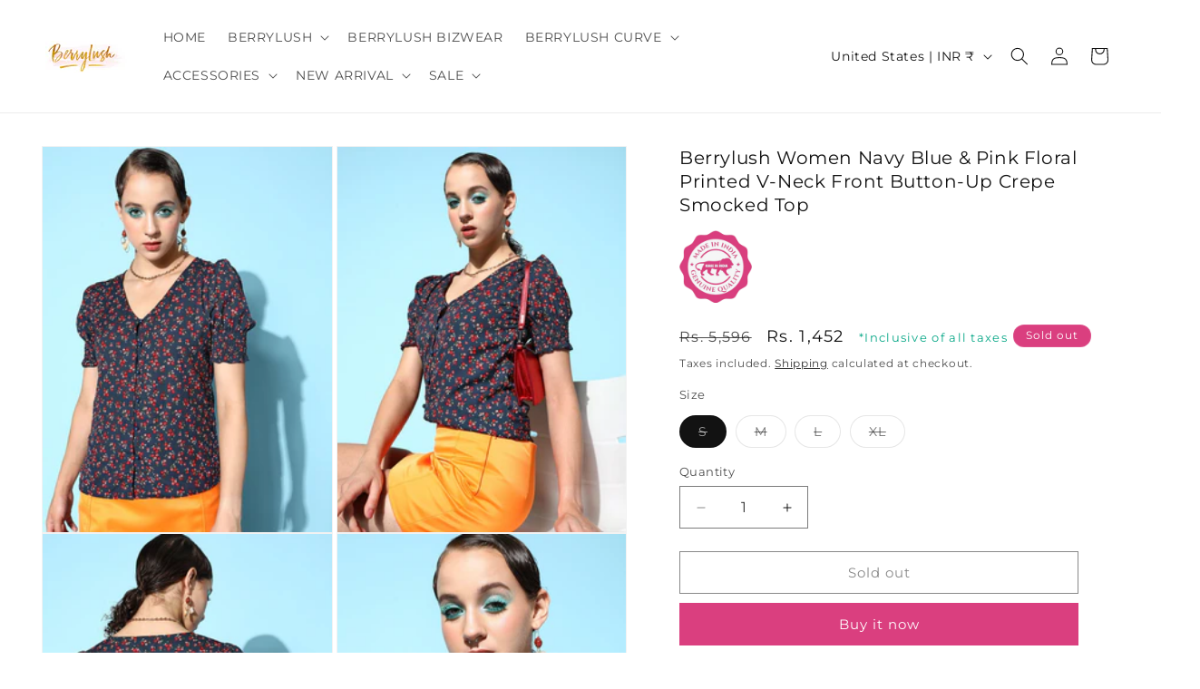

--- FILE ---
content_type: application/javascript
request_url: https://opt.oclinks.app/demoapp//front-script/loyaltyScript.js?shop=berrylush.myshopify.com
body_size: 21285
content:
var $loyaltyBody, $html, $lpDocument;
/*(function($loyaltyBody, $html, $lpDocument){*/
var customerId = (typeof ShopifyAnalytics.meta.page.customerId != 'undefined' ? ShopifyAnalytics.meta.page.customerId : '');
var spLoyaltyShop = Shopify.shop;
var spLoyaltyDomain = window.location.origin;
var shopCurrency = Shopify.currency.active;
var noDiscountMsg = 'Add items to cart to view applicable discounts';
var APP_DOMAIN = '//opt.oclinks.app/demoapp';
var jQueryUrl = APP_DOMAIN + '/front-script/sp_jquery.js';
var rewardProxyUrl = '/apps/loyalty/loyaltysetting.php';
var iconUrl = APP_DOMAIN + '/front-script/css/widget_v2.css?version='+Math.floor((Math.random() * 100) + 1)+'&shop=' + spLoyaltyShop;
var currentPage = currentPage();
var AppliedPromoDiscount = 0;
var AppliedRedeemedAmount = 0;
var currentState = '';
var optConfig = {};
var InitoptConfig = {};
var isOnLoad = true;
var cartJson = {};
var currentDisCode = '';
var redeemedBalance = '';
var isLocked = 0;
var promoCodes = {};
var selectedPromos = {};
var currentRedeemAction = '';
var OTPverified = 0;
var IntrvalX;
var verifyOTPCookieTime = 1440;
var currentVerifyKey;
var auth_done = 0;
var isLoginWindow = false;
var opt_guest_email = getRewardCookie('opt_guest_email');
var currentGuest = '';
var checkoutText = 'Checkout';
var checkoutFeatureStore = ['opt-loyalty-demo.myshopify.com','wpg-oomomo-store.myshopify.com'];
var currentSelectedType = '';
if(customerId != ''){
	setRewardCookie('opt_guest_email', '',1440);
}
var isClicked = false;
var isMobile = (window.innerWidth < 767 ? 1 : 0);

function loyaltyDisableCheckout(){
	/*if(checkoutFeatureStore.includes(spLoyaltyShop)){
		var btn = document.querySelectorAll('[name="checkout"]');
		if(typeof btn == 'undefined' || btn == '') btn = document.querySelectorAll('.loyaltyCheckout');
		btn.forEach(function(element){
			element.innerHTML = '<span class="opt-loader-wrap"><span class="opt-loader"></span></span>';
		});
	}*/
}

if(checkoutFeatureStore.includes(spLoyaltyShop) && currentPage == 'cart'){
	if(typeof document.querySelector('[name="checkout"]') != 'undefined'){
		loyaltyDisableCheckout();
	}
}

function currentPage(){
	var windowURI = document.location.href;
	var isLogin = windowURI.match(/\/login/);
	var isRegister = windowURI.match(/\/register/);
	var isCart = windowURI.match(/\/cart/);

	if(isLogin != null){
		return 'login';
	}
	if(isRegister != null){
		return 'register';
	}
	if(isCart != null){
		return 'cart';
	}
	if(typeof Shopify.checkout != 'undefined'){
		return 'thankyou';
	}
	if(window.location.pathname == '/' || window.location.pathname == ''){
		return 'home';
	}
}

function spLoadAppFile(url, type, callback){

	var spLoadElement;

	if(type == 'style'){

		spLoadElement = document.createElement('link');
		spLoadElement.rel = "stylesheet";
		spLoadElement.type = "text/css";
	}else{

		spLoadElement = document.createElement('script');
		spLoadElement.type = 'text/javascript';
	}
	if(spLoadElement.readyState){
		spLoadElement.onreadystatechange = function(){

			if(spLoadElement.readyState === 'loaded' || spLoadElement.readyState === 'complete'){
				spLoadElement.onreadystatechange = null;
				callback();
			}
		};
	}else{

		spLoadElement.onload = function(){
			callback();
		};
	}

	if(type == 'style'){

		spLoadElement.href = url;
	}else{
		spLoadElement.src = url;
	}

	document.getElementsByTagName('head')[0].appendChild(spLoadElement);
}

function spDocumentReady(callback){
	/* see if DOM is already available */
	if (document.readyState === "complete" || document.readyState === "interactive"){
		/* call on next available tick */
		setTimeout(callback, 1);
	}else{
		document.addEventListener("DOMContentLoaded", callback);
	}
}

function ShopifyCheckout(){
	setRewardCookie('isLocked', 0, -1);
	setRewardCookie('failuresLockout', 0, -1);
	var _self;
	_self = this;
	event.preventDefault();
	event.stopPropagation();
	event.stopImmediatePropagation();
	if(currentDisCode != '' && currentDisCode != null){
		window.location.href = 'https://'+spLoyaltyShop+'/discount/'+currentDisCode+'?redirect=/checkout&cart_token='+cartJson.token;
	}else{
		window.location.href= '/checkout';
	}
	return _self;
}

function spLoyaltyAppInit(){
	$loyaltyBody = spJQuery('body');
	$lpDocument = spJQuery(document);
	if(currentPage == 'register') return false;
	if(currentPage == 'thankyou'){
		thankYouWindow();
	}else{
		/* Get optConfiguration */	
			
		spJQuery.getJSON("/cart.js", function(t){
			cartJson = t;

			loyaltySetting('init');
        });
	}

	$lpDocument.on('click','.flash-msg',function(){
		errorMsgBoxHide();
	})

    $lpDocument.on('click', '.widget-popup-btn', function(){
    	isOnLoad = false;
    	isClicked = true;
    	if(optConfig.state == 'init') optConfig.state = 'login';
    	getWidgetHtml(optConfig,optConfig.state);
  	});

  	$lpDocument.on('click','#joinRewards',function(){
  		var cartAmnt = cartJson.total_price/100;
  		var cartToken = cartJson.token;
  		var phone = $lpDocument.find('#opt_phone_number').val();
  		var join_reward = false;
  		if($lpDocument.find('#join_reward_option').is(':checked')) join_reward = true;
  		if(optConfig.phone_required == '1'){
  			if(spJQuery.trim(phone) == '') {
  				enableMsgBox('Phone Number Required to Join Reward Program','error');
  				return false;
  			}
  		}
  		
  		$lpDocument.find(".loadMe").addClass("active");
  		errorMsgBoxHide();
  		spJQuery.ajax({
		    url: rewardProxyUrl,
		    type: 'post',
		    dataType: 'json',
		    crossDomain: true,
		    data: {action: 'joinReward',shop:spLoyaltyShop,customerId:customerId,cartToken:cartToken,cartJson:cartJson,phone:phone,join_reward:join_reward},
		    success: function (json) {
		    	if(json.status == 'success'){
		    		if(json.pause_app != '1'){
			        	optConfig = json;

			        	/*json.state = 'BalanceInfo';*/
			        	var $widHtml = getWidgetHtml(json,json.state);
		        	}
		    	}else{
		    		enableMsgBox(json.message,'error');
		    	}
		    	$lpDocument.find(".loadMe").removeClass("active");
		    },error:function(){
	        	$lpDocument.find(".loadMe").removeClass("active");
	        }
		});
  	})

  	$lpDocument.on('click','#checkBalance',function(){
  		checkBalanceTrigger();
  	})

  	$lpDocument.on('click','#checkGuest',function(){
  		
  		var guest_email = $lpDocument.find('.guest_email').val();
  		var first_name = $lpDocument.find('[name=first_name]:visible').val();
  		var last_name = $lpDocument.find('[name=last_name]:visible').val();
  		var phone = $lpDocument.find('#opt_phone_number').val();
  		var join_reward = ($lpDocument.find('#join_reward_checkbox').is(':checked') ? 1 : 0);
  		if(join_reward == 1 ){
  			var valid_email = validateGuestInput(guest_email, 1);
  			if(!valid_email){
  				enableMsgBox("To join reward please enter valid email",'error');
  				return false;
  			}
  			if(optConfig.phone_required == '1'){
	  			if(spJQuery.trim(phone) == '') {
	  				enableMsgBox('Phone Number Required to Join Reward Program','error');
	  				return false;
	  			}
	  		}
  		}

  		isClicked = true;
  		if (validateGuestInput(guest_email) == true){
    		$lpDocument.find(".loadMe").addClass("active");
    		var currentGuestVerifyKey = 'guest_verified_'+guest_email;
    		var is_verified = getRewardCookie(currentGuestVerifyKey);
    		
    		if(optConfig.guest_auth == 'otp' && is_verified != '1'){
  				
		  		spJQuery.ajax({
				    url: rewardProxyUrl,
				    type: 'post',
				    dataType: 'json',
				    crossDomain: true,
				    data: {action: 'guestUser',shop:spLoyaltyShop,shopCurrency:shopCurrency,guest_email:guest_email,last_name:last_name,first_name:first_name,join_reward:join_reward,phone:phone},
				    success: function (json) {
				    	
				    	if(json.status == 'success' || json.enable_join_reward == true){
				    		if(json.enable_join_reward == true && json.state != 'OTP'){
				    			currentGuest = guest_email;
				    			optConfig.enable_join_reward = true;
				    			if(json.status == 'error')  optConfig.guestuser = '';
				    			getWidgetHtml(optConfig);
				    			if(verifyVariable(optConfig.flash_email_msg) != ''){
				    				if(json.is_phone_already_exist) {
				    					enableMsgBox(json.is_phone_already_exist,'error');
				    				} else {
				    					enableMsgBox(optConfig.flash_email_msg,'success');
				    				}
				    			}else{
				    				enableMsgBox(optConfig.message,'error');
				    			}
				    		}else{
					    		optConfig.guestuser = guest_email;
					    		optConfig.guestId = json.guestId;
					    		if(json.guest_auth == 'otp'){
						    		setRewardCookie('opt_guest_email', guest_email,1440);
						    		optConfig.failuresLockout = json.failuresLockout;
						    		optConfig.lockOutTime = json.lockOutTime;
						    		openOTPpopup('guest');
						    		$lpDocument.find(".loadMe").removeClass("active");
						    		clearInterval(IntrvalX);
						    		startOTPTimer(json.OTPtime);
						    		if(optConfig.otp_success_msg != '')
	    								$lpDocument.find('#otpConfirmation .confirmation-msg').show().find('span').text(optConfig.otp_success_msg);
						    	}else{	
						    		guestDiscounts(guest_email, json.password_text);
						    	}
						    }
					    	
				    	}else{
				    		enableMsgBox(json.message,'error');
				    	}
				    	$lpDocument.find(".loadMe").removeClass("active");
				    },error:function(){
			        	$lpDocument.find(".loadMe").removeClass("active");
			        }
				});
		  	}else{		  		
		  		guestDiscounts(guest_email);
		  	}
		}else{
			enableMsgBox('Invalid email Id!','error');
		}
  	})

  	$lpDocument.on('click', '.rewards-btn', function(){
  		currentState = 'BalanceInfo';
    	getWidgetHtml(optConfig,currentState);
  	});
  
    $lpDocument.on('click', '.view-available-dis', function(){
    	currentState = 'CouponInfo';
    	getWidgetHtml(optConfig,currentState);
  	});

  	$lpDocument.on('click','.cmn-popup-close',function(){
  		var ref = spJQuery(this).attr('ref');
  		
  		if(ref != '' && typeof ref != 'undefined'){
	  		currentState = ref;
	  		getWidgetHtml(optConfig,currentState);
	  	}else{
	  		if($lpDocument.find('.widget-popup-container').hasClass('fullview')){
				$lpDocument.find('.widget-popup-container').removeClass('isActive');
			}else{
				$lpDocument.find('.widget-popup-btn').removeClass('hide');
			}
	  		$loyaltyBody.removeClass('widget-pop-open');
    		
	  	}
  	})

  	$lpDocument.on('keyup','#redeemableAmt',function(e){
  		var loyaltyInfo = optConfig.loyaltyInfo;
  		var REDEEMABLEAMOUNT = +loyaltyInfo.REDEEMABLEAMOUNT;
  		if(typeof loyaltyInfo.ELIGIBLE_REEDEM != 'undefined'){
    		if(loyaltyInfo.ELIGIBLE_REEDEM < REDEEMABLEAMOUNT){
    			REDEEMABLEAMOUNT = loyaltyInfo.ELIGIBLE_REEDEM;
    		}
    	}
    	if(spJQuery(this).val() < 0){
    		e.preventDefault();
	       	spJQuery(this).val(0);
	       	/*spJQuery(this).val(REDEEMABLEAMOUNT);*/
    	}
    	if(optConfig.discountAccom == '1'){
    		if(spJQuery(this).val() > 0){
		    	if(currentSelectedType == 'item'){
		    		spJQuery(this).val(0);
		    		enableMsgBox("Remove selected item level discounts to redeem this amount.",'error');
		    		return false;
		    	}
		    	if(currentSelectedType == 'receipt' && selectedPromos['code'].length > 1){
		    		spJQuery(this).val(0);
		    		enableMsgBox("Can not select more than one receipt level discounts to redeem this amount.",'error');
		    		return false;
		    	}
		    }
	    	disableOtherSelectedDiscount();
	    }

  		if (+spJQuery(this).val() > +REDEEMABLEAMOUNT 
	        && e.keyCode !== 46 // keycode for delete
	        && e.keyCode !== 8 // keycode for backspace
	       ) {
	       e.preventDefault();
	       spJQuery(this).val(REDEEMABLEAMOUNT);
	       spJQuery('#redeemableAmtText').val(OptCurrencyFormat(0));
	       if(REDEEMABLEAMOUNT <= 0) enableMsgBox('Not eligible to redeem!','error');
	    }
	    var redeemAmnt = spJQuery(this).val();
	    AppliedRedeemedAmount = (redeemAmnt > 0 ? parseFloat(redeemAmnt) : 0);
	    var restAmnt = parseFloat(REDEEMABLEAMOUNT) - parseFloat(redeemAmnt);
	    spJQuery('#redeemableAmtText').val(OptCurrencyFormat(restAmnt));
	    var appliedFlag = updateDiscountAmount();
  		if(!appliedFlag) {
  			spJQuery(this).val(0).trigger('keyup');
  			enableMsgBox("Cart value should be greater than total discount!",'error');
  		}
	    /*console.log(spJQuery(this).val(),redeemAmnt, restAmnt,'REDEEMABLEAMOUNT');*/
  	})
  	/* redeeem promocode code */
  	$lpDocument.on('change','[name=promoCheckbox]',function(){
  		
  		if(optConfig.authMethod == 'login' && optConfig.guestuser != '' && typeof optConfig.guestuser != 'undefined'){
  			enableMsgBox("Please login to redeem this balance & promos!",'error');
  			return false;
  		}
  		var pro = spJQuery(this).attr('id');
  		var auto = spJQuery(this).attr('auto');
  		var level = spJQuery(this).attr('level');
  		var blnc = $lpDocument.find('#redeemableAmt').val();
		
		errorMsgBoxHide();
		if(spJQuery(this).is(':checked')){
			
			$validFlag = true;

			if(optConfig.discountAccom == '1'){
	  			if(currentSelectedType != '' && level != currentSelectedType){
	  				$validFlag = false;
	  				enableMsgBox("Remove selected "+currentSelectedType+" discounts to apply this code.",'error');
	  			}else if(currentSelectedType == 'item' && selectedPromos['code'].length > 0){
	  				$validFlag = false;
	  				enableMsgBox("You can select only one item code.",'error');
	  			}else if(level == 'item' && parseFloat(blnc) > 0){
	  				$validFlag = false;
	  				enableMsgBox("Please remove redeemed amount to apply item code.",'error');
	  			}else if(currentSelectedType == 'receipt' && selectedPromos['code'].length > 0 && parseFloat(blnc) > 0 ){
	  				$validFlag = false;
	  				enableMsgBox("Remove redeemed amount to apply more discount code.",'error');
	  			}
	  		}

	  		if($validFlag){
	  			if(!validatePromos(pro)) $validFlag = false;				
			}

			if(!$validFlag){
				spJQuery(this).prop('checked',false);
			}else{
				currentSelectedType = level;
			}
		}else{
			if(auto == 'TRUE') spJQuery(this).prop('checked',true);

			if(spJQuery.inArray(pro,selectedPromos['code']) > -1 && auto == 'FALSE') {
				removePromos(pro);
			}
			if(selectedPromos['code'].length == 0) currentSelectedType = '';
			
		}
		if(optConfig.discountAccom == '1') disableOtherSelectedDiscount();
		
  		var appliedFlag = updateDiscountAmount();
  		if(!appliedFlag) {
  			spJQuery(this).prop('checked',false).trigger('change');
  			enableMsgBox("Cart value should be greater than total discount!",'error');
  		}
  	});

  	$lpDocument.on('click','#resendRewardOTP',function(){
		if(checkTried()) sendRewardOTP(spJQuery(document).find('#confirmOTP').attr('ref'));
  	})

  	/* redeem amount code */
  	$lpDocument.on('click','#redeemBalance',function(){
  		auth_done=0;
  		if(verifyVariable(optConfig.guestuser) != '' && verifyVariable(optConfig.customerId) == ''){
  			var currentGuestVerifyKey = 'guest_verified_'+optConfig.guestuser;
    		setRewardCookie(currentGuestVerifyKey,0,30);
  		}
  		redeemedBtnClicked(spJQuery(this));
  	});

  	$lpDocument.on('click','.apply_discount',function(){
  		var apply_discount_code = spJQuery.trim($lpDocument.find('input[name=apply_discount_code]').val());
  		if(apply_discount_code == ''){
  			enableMsgBox('Invalid Coupon Code!','error');
		  	return false;
  		}
  		redeemAmount(auth_done);
  	})

  	/* redeem amount code */
  	$lpDocument.on('click','#confirmOTP',function(){

  		var rewardsOtp = spJQuery.trim($lpDocument.find('#rewardsOtp').val());
  		var ref = spJQuery(this).attr('ref');
  		$lpDocument.find('#otpConfirmation .confirmation-msg').hide();
  		if(rewardsOtp == ''){
  			$lpDocument.find('#otpConfirmation .error-msg').show().find('span').text('Invalid OTP!');
  			return false;
  		}
  		$lpDocument.find('#otpConfirmation .error-msg').hide();
  		$lpDocument.find('#otpConfirmation .loadMe').addClass('active');
  		var requestType = 'Acknowledge';
  		if(ref != 'guest') {
  			requestType = 'validate';
  			loyaltyDisableCheckout();
  		}
  		spJQuery.ajax({
		    url: rewardProxyUrl,
		    type: 'post',
		    dataType: 'json',
		    crossDomain: true,
		    data: {action: 'confirmOTP',shop:spLoyaltyShop,OTP:rewardsOtp,customerId:customerId,guestId:optConfig.guestId,shopCurrency:shopCurrency,guest_email:optConfig.guestuser,requestType:requestType},
		    success: function (json) {
		    	if(json.status == 'success'){
			    	setRewardCookie(currentVerifyKey, 1,verifyOTPCookieTime);
			    	setRewardCookie(currentVerifyKey+'_OTP', rewardsOtp,verifyOTPCookieTime);
			    	closeOTPpopup();
		  			if(ref == 'guest'){
		  				guestDiscounts();
		  			}else{
		  				redeemAmount(auth_done);
		  			}
		  		}else{
		  			$lpDocument.find('#otpConfirmation .error-msg').show().find('span').text(json.message);
		  		}
		  		$lpDocument.find(".loadMe").removeClass("active");
		    },error:function(){
	        	$lpDocument.find(".loadMe").removeClass("active");
	        }
		});
  		
  	});

  	$lpDocument.on('change','#join_reward_checkbox',function(){
		if(spJQuery(this).is(':checked')){
			spJQuery('.first_last_name_div').show();
		}else{
			spJQuery('.first_last_name_div').hide();
		}
	})

	$lpDocument.on('click','.try_other_email', function(){
		setRewardCookie('opt_guest_email', '',1440);
		optConfig = InitoptConfig;
		optConfig.guestuser = '';
		optConfig.guestId = '';
		AppliedPromoDiscount = 0;
		AppliedRedeemedAmount = 0;
		getWidgetHtml(optConfig,currentState);
	})

	function redeemedBtnClicked($this){
		is_validation = $this.attr('is_valid');
  		var $flag = true;
	  	
  		if(optConfig.authMethod == 'login' && verifyVariable(optConfig.guestuser) != ''){
  			enableMsgBox("Please login to redeem this balance & promos!",'error');
  			return false;
  		}

  		if(verifyVariable(optConfig.guestuser) != '' && verifyVariable(optConfig.customerId) == ''){
  			var currentGuestVerifyKey = 'guest_verified_'+optConfig.guestuser;
    		auth_done = getRewardCookie(currentGuestVerifyKey);
  		}
  		/*var lock = getRewardCookie('isLocked');*/
  		if(is_validation != '0'){
	  		if(!checkTried(0)){
	  			enableMsgBox('You are temporary locked!','error');
	  			return false;
	  		}
	  	}
  		
  		var redeemAmnt = $lpDocument.find('#redeemableAmt').val();
  		var loyaltyInfo = optConfig.loyaltyInfo;
  		
  		if( redeemAmnt != '' && redeemAmnt < 0 ){
  			enableMsgBox('Invalid amount!','error');
  			return false;
  		}
  		if(+redeemAmnt > 0){
	  		var cartAmnt = cartJson.total_price/100;
	  		var cartToken = cartJson.token;
	  		currentRedeemAction = 'amount';
	  		currentVerifyKey = 'verified_'+customerId;

	  		if(is_validation != '0'){
		  		if(+redeemAmnt > +loyaltyInfo.REDEEMABLEAMOUNT){
		  			enableMsgBox('Invalid amount!','error');
		  			return false;
		  		}
		  		
		  		if (+redeemAmnt > +cartAmnt ){
		  			enableMsgBox('Redemption exceeds cart total. Re-enter a valid amount.','error');
		  			return false;

		  		}else if (+redeemAmnt >= +cartAmnt && typeof selectedPromos['code'] != 'undefined'){
		  			enableMsgBox('Discount/Balance applied value is greater then cart value','error');
		  			return false;
		  		}
		  	}

	  		blnc = redeemAmnt;
	  		$flag = true;
	  		
	  	}
	  	if(is_validation == '0') $flag = true;
	  	
	  	if($flag == true){
	  		/*$lpDocument.find(".loadMe").addClass("active");*/
	  		currentVerifyKey = 'verified_'+customerId;
	  		var is_verified = getRewardCookie(currentVerifyKey);
	  		if(verifyVariable(optConfig.guestuser) != '') {
	  			currentVerifyKey = 'verified_'+optConfig.guestuser;
	  			var is_verified = getRewardCookie(currentVerifyKey);
	  		}
  			is_verified = 0;
  			
	  		if((optConfig.authMethod == 'otp' || (optConfig.guest_auth == 'otp' && verifyVariable(optConfig.guestuser) != '') ) && auth_done != '1' && verifyVariable(is_validation) != '0'){
	  			$this.attr('is_valid','1');
	  			sendRewardOTP();
	  		}else{
		  		redeemAmount(auth_done);
			}
	  	}else{
	  		$this.attr('is_valid','1');
	  		if(is_validation != '0') enableMsgBox('Please select promocode.','error');
	  		return false;
	  	}
	}

	function disableOtherSelectedDiscount(){
		var level = $lpDocument.find('[name=promoCheckbox]:checked').attr('level');
		var totalSelected = $lpDocument.find('[name=promoCheckbox]:checked').length;
		var redeemableAmt = $lpDocument.find('#redeemableAmt').val();

		$lpDocument.find('#redeemableAmt').attr('disabled',false);
		if(level == 'item'){
			$lpDocument.find('#redeemableAmt').attr('disabled',true);
			$lpDocument.find('[name=promoCheckbox]').not(':checked').attr('disabled', true).parent().addClass('hide-label');
		}else if(level == 'receipt'){
			$lpDocument.find('[name=promoCheckbox][level=item]').attr('disabled', true).parent().addClass('hide-label');
			if(redeemableAmt > 0)
				$lpDocument.find('[name=promoCheckbox]').not(':checked').attr('disabled', true).parent().addClass('hide-label');
			if(totalSelected > 1)
				$lpDocument.find('#redeemableAmt').attr('disabled',true);
		}else if(redeemableAmt > 0){
			$lpDocument.find('[name=promoCheckbox][level=item]').attr('disabled', true).parent().addClass('hide-label');
			$lpDocument.find('[name=promoCheckbox][level=receipt]').attr('disabled', false).parent().removeClass('hide-label');
		}else{
			$lpDocument.find('[name=promoCheckbox]').attr('disabled', false).parent().removeClass('hide-label');
		}
	}

	function validateGuestInput($val, is_email = 0){
  		if(spJQuery.trim($val) == '')return false;
  		
  		if(isNaN($val) || is_email == 1){
  			return (/^[a-zA-Z0-9.!#$%&'*+/=?^_`{|}~-]+@[a-zA-Z0-9-]+(?:\.[a-zA-Z0-9-]+)*$/.test($val));
  		}else{
  			return (/^[0-9]*$/.test($val));
  		}
  	}

  	function thankYouWindow(){
  		var order = Shopify.checkout;
  		var order_id = order.order_id;
  		var email = order.email;
  		var customer_id = order.customer_id;
  		spJQuery.ajax({
		    url: rewardProxyUrl,
		    type: 'post',
		    dataType: 'json',
		    crossDomain: true,
		    data: {action: 'thankYouWindow',order_id:order_id,shop:Shopify.shop,shopCurrency:shopCurrency},
		    success: function (json) {
		    	if(json.pause_app != '1'){
		        	optConfig = json;
		        	customerId = json.customerId;
		        	if(json.note_text != ''){
		        		spJQuery(document).find('ul.payment-method-list').append('<li class="payment-method-list__item"><span class="payment-method-list__item__info">Redeemed Amount : </span><span class="payment-method-list__item__amount emphasis"> '+OptCurrencyFormat(json.note_text)+'</span></li>');
		        	}
		        	/*var $widHtml = getWidgetHtml(json,json.state);*/
	        	}
		    },error:function(){
	        	
	        }
		});
  	}

  	function guestDiscounts(guestEmail, password_text = ''){
  		
  		if(!guestEmail) var guestEmail = $lpDocument.find('.guest_email').val();
  		var first_name = $lpDocument.find('[name=first_name]:visible').val();
  		var last_name = $lpDocument.find('[name=last_name]:visible').val();
  		var phone = $lpDocument.find('#opt_phone_number').val();
  		var join_reward = ($lpDocument.find('#join_reward_checkbox').is(':checked') ? 1 : 0);

  		if(join_reward == 1 ){
  			var valid_email = validateGuestInput(guestEmail, 1);
  			if(!valid_email){
  				enableMsgBox("To join reward please enter valid email",'error');
  				return false;
  			}
  		}

  		var OTP = (optConfig.OTP ? optConfig.OTP : '');
  		$lpDocument.find(".loadMe").addClass("active");
  		spJQuery.ajax({
		    url: rewardProxyUrl,
		    type: 'post',
		    dataType: 'json',
		    crossDomain: true,
		    data: {action: 'guestUser',shop:spLoyaltyShop,guest_email:guestEmail,cartJson:cartJson,otpDone:1,OTP:OTP,shopCurrency:shopCurrency,first_name:first_name,last_name:last_name,join_reward:join_reward,phone:phone},
		    success: function (json) {
		    	
		    	if(optConfig.state != 'checkBalance'){
		    		currentState = 'login';
		    		optConfig.state = 'login';
		    	}
		    	
		    	if(json.status == 'success' || json.enable_join_reward == true){
		    		var currentGuestVerifyKey = 'guest_verified_'+guestEmail;
    				setRewardCookie(currentGuestVerifyKey,1,30);

		    		if(json.enable_join_reward == true){
		    			optConfig.enable_join_reward = true;
		    			currentGuest = guestEmail;
		    			if(json.status == 'error')  optConfig.guestuser = '';
		    			getWidgetHtml(optConfig);
		    			if(verifyVariable(optConfig.flash_email_msg) != ''){
		    				if(json.is_phone_already_exist) {
		    					enableMsgBox(json.is_phone_already_exist,'error');
		    				} else {
		    					enableMsgBox(optConfig.flash_email_msg,'success');
		    				}		    				
		    			}else{
		    				enableMsgBox(json.message,'error');
		    			}
		    		}else{
			    		setRewardCookie('opt_guest_email', guestEmail,1440);
		    			optConfig = json;
			    		optConfig.guestuser = guestEmail;
			    		if(filterValue(json.password_text) != '') password_text = json.password_text;
			    		optConfig.password_text = password_text; //"Thank you for Joining our loyalty Program, please find the link below to generate password <a href='https://opt-loyalty-demo.myshopify.com/account/login#recover' target='_blank'>Click here </a>"; 
			    		
				    	if(optConfig.state == 'checkBalance' && optConfig.checkBalanceTrigger == true){
				    		customerId = optConfig.guestId;
				    		checkBalanceTrigger();
				    	}else{
				    		getWidgetHtml(optConfig,currentState);
				    	}
				    }
		    	}else{
		    		enableMsgBox(json.message,'error');
		    		$lpDocument.find(".loadMe").removeClass("active");
		    	}		    	
		    },error:function(){
	        	$lpDocument.find(".loadMe").removeClass("active");
	        }
		});
  	}

  	function removePromos(promo){
  		for( var i = 0; i < selectedPromos['code'].length; i++){ 
    
	        if ( selectedPromos['code'][i] === promo) { 
	    
	            selectedPromos['code'].splice(i, 1); 
	        }
	    }
  	}

  	function checkBalanceTrigger(){
  		var cartAmnt = cartJson.total_price/100;
  		var cartToken = cartJson.token;
  		$lpDocument.find(".loadMe").addClass("active");
  		spJQuery.ajax({
		    url: rewardProxyUrl,
		    type: 'post',
		    dataType: 'json',
		    crossDomain: true,
		    data: {action: 'checkBalance',shop:spLoyaltyShop,shopCurrency:shopCurrency,customerId:customerId,cartToken:cartToken,cartJson:cartJson},
		    success: function (json) {
		    	if(json.status == 'success'){
		    		if(json.pause_app != '1'){
		    			
		    			if(optConfig.guestuser) json.guestuser = optConfig.guestuser;
		    			if(verifyVariable(optConfig.password_text) != '') json.password_text = optConfig.password_text;
			        	optConfig = json;
			        	if(json.state != 'joinReward') json.state = 'BalanceInfo';
			        	var $widHtml = getWidgetHtml(json,json.state);
		        	}
		    	}else{
		    		enableMsgBox(json.message,'error');
		    	}
		    	$lpDocument.find(".loadMe").removeClass("active");
		    },error:function(){
	        	$lpDocument.find(".loadMe").removeClass("active");
	        }
		});
  	}
}

/* XHR & AJX REQUEST HANDLER START */
originalSendEvent = window.XMLHttpRequest.prototype.send;
window.XMLHttpRequest.prototype.send = function(sendData){
	this.addEventListener('load', function(loadData){
		
		if(typeof this._url != 'undefined' && this._url != null && this._url != ''){

			if((this._url).trim() == '/cart/change.js' || (this._url).trim() == '/cart/change' || (this._url).trim() == '/cart/add' || (this._url).trim() == '/cart/add.js' || (this._url).trim() == '/add.js' ){
				
				spChangeCart(JSON.parse(this.response));
			}
		}
	});
	return originalSendEvent.apply(this, arguments);
};
/* XHR & AJX REQUEST HANDLER END */

/* FETCH REQUEST HANDLER START */
originalFetchEvent = window.fetch;
window.fetch = function(fetchUrl, options){
	/*console.log(fetchUrl,'fetchUrl');*/
	return originalFetchEvent.apply(window, arguments).then((response) => {
		if(typeof fetchUrl != 'undefined' && fetchUrl != ''){
			fetchUrl = fetchUrl.split('?');
			fetchUrl = fetchUrl[0];

			if(fetchUrl.trim() == '/cart/change.js' || fetchUrl.trim() == '/cart.json' || fetchUrl.trim() == '/cart/change' || fetchUrl.trim() == '/cart/add' || fetchUrl.trim() == '/cart?section_id=mini-cart' || fetchUrl.trim() == '/cart/add.js'){
				/*console.log('cart API detected');*/
				spChangeCart();
			}
		}
		return response;
	});
};
/* FETCH REQUEST HANDLER START */
var timeoutHandle;
function enableMsgBox(message,type){

	if(typeof message != 'undefined' ){

		spJQuery(document).find('.flash-msg').removeClass('show');
		if(type == 'error'){
			spJQuery(document).find('.widget-cmn-dec:visible').find('.flash-msg.error-txt').html("<span>"+message+"</span>").addClass('show');
		}else{
			spJQuery(document).find('.widget-cmn-dec:visible').find('.flash-msg.success-txt').html("<span>"+message+"</span>").addClass('show');
		}
		window.clearTimeout(timeoutHandle);
		timeoutHandle = setTimeout(function(){
			//spJQuery(document).find('.flash-msg').html("").removeClass('show');
		},20000);
	}
}

function verifyVariable($val){
	if(typeof $val != 'undefined' && $val != '' && $val != null) return $val;
	return '';
}

function errorMsgBoxHide(){
	spJQuery(document).find('.flash-msg').removeClass('show');
}

function spChangeCart(resp = {}){

	spJQuery.getJSON("/cart.js", function(t){
		cartJson = t;
		
		if(t.items == '') {
			$lpDocument.find(".loadMe").addClass("active");
			spJQuery.ajax({
			    url: rewardProxyUrl,
			    type: 'post',
			    dataType: 'json',
			    crossDomain: true,
			    data: {action: 'cartCleared',shop:spLoyaltyShop,token:t.token,shopCurrency:shopCurrency},
			    success: function (json) {
			    	if(json.flag){
			    		currentDisCode= '';
			    	}
			    	optConfig.redeemed_amount = 0;
			    	optConfig.total_discount_amount = 0;
			    	optConfig.redeem_promo_amount = 0;
			    	optConfig.selectedPromos = null;
			    	selectedPromos = {};
			    	optConfig.selected_discounts = [];
			    	getWidgetHtml(optConfig,optConfig.state);
			    	updateDiscountAmount();
			    },error:function(){
		        	$lpDocument.find(".loadMe").removeClass("active");
		        }
			});
		}else{
			if(typeof optConfig.redeemed_amount != 'undefined' && +optConfig.redeemed_amount > 0) {
				$lpDocument.find('#redeemableAmt').val(optConfig.redeemed_amount);
			}else{
				$lpDocument.find('#redeemableAmt').val(0);
			}
			
			if($lpDocument.find('#redeemBalance:visible').length > 0){
				$lpDocument.find('#redeemBalance').attr('is_valid','0').trigger('click');
			}else if(spLoyaltyShop == 'oomomo-store.myshopify.com'){
				$lpDocument.find('#redeemBalance').attr('is_valid','0').trigger('click');
			}else{
				updateDiscountAmount();
			}
			/*if($lpDocument.find('[name=promoCheckbox]:checked').length > 0){
			}*/
		}
    });
}

var receiptLevel = ['PERCENTAGE-MVP','VALUE-MVP'];
var itemLevel = ['VALUE-MVP','VALUE-I'];
var appliedDiscount = {};
function validatePromos(promo){
	var cartAmnt = cartJson.total_price/100;
	var dis = promoCodes[promo];
	var selectedType = (typeof selectedPromos['type'] != 'undefined' ? selectedPromos['type'] : '');
	if(typeof selectedPromos['code'] == 'undefined'){
		selectedPromos['code'] = [];
	} 

	if(typeof dis != 'undefined' && spJQuery.inArray( promo, selectedPromos['code'] ) < 0){
		var disCriteria = dis.DISCOUNTCRITERIA;
		if(selectedType == '' ) selectedType = disCriteria;

		var DISCOUNTINFO = dis['DISCOUNTINFO'];
		if(DISCOUNTINFO != ''){
			var MINPURCHASEVALUE = DISCOUNTINFO[0]['MINPURCHASEVALUE'];
			if(MINPURCHASEVALUE != ''){

				if(MINPURCHASEVALUE > cartAmnt){
					enableMsgBox("Minimum purchase value should be "+MINPURCHASEVALUE,'error');
					return false;
				}
			}
		}
		selectedPromos['type'] = disCriteria;
		selectedPromos['code'].push(promo);
	}
	return true;
}

function updateDiscountAmount(){
	var cartAmnt = GetfinalCartAmount();
	
	var appliedCodes = selectedPromos['code'];
	AppliedPromoDiscount = 0;
	if(filterValue(appliedCodes) != '' && cartAmnt > 0){
		appliedCodes.forEach(function(v){
			var dis = promoCodes[v];
			var DISCOUNTINFO = dis['DISCOUNTINFO'];
			var COUPONCODE = dis['COUPONCODE'].toString();
			var promoType = dis['DISCOUNTCRITERIA'];
			var discountvalue = DISCOUNTINFO[0]['VALUE'];
			var minPurchase = DISCOUNTINFO[0]['MINPURCHASEVALUE'];
			var maxReceiptDiscount = DISCOUNTINFO[0]['MAXRECEIPTDISCOUNT'];
			var redeem_promo_amount = ItemDiscount = 0;
			/*var itemDetail = new Array;*/
			var RewardRatio = '';
			/*var i = 0;*/
			if(promoType == 'PERCENTAGE-MVP' || promoType == 'VALUE-MVP'){
				if(promoType == 'PERCENTAGE-MVP'){
					var DiscountAmount = ((cartAmnt * +discountvalue)/100);
					AppliedPromoDiscount += DiscountAmount;
				}else if(promoType == 'VALUE-MVP'){
					var DiscountAmount = +discountvalue;
					AppliedPromoDiscount += DiscountAmount;
				}
				if(DISCOUNTINFO[0]['ITEMCODEINFO'].length > 0){
					if(verifyVariable(DISCOUNTINFO[0]['ITEMCODEINFO'][0]['REWARDRATIO']) != ''){
						RewardRatio = DISCOUNTINFO[0]['ITEMCODEINFO'][0]['REWARDRATIO'];
					}
				}
				
				appliedDiscount[COUPONCODE] = {'DiscountType' : 'Receipt',
												'DiscountAmount' : DiscountAmount,
												'CouponCode' : COUPONCODE,
												'RewardRatio' : RewardRatio
											};
				
			}
			if(promoType == 'PERCENTAGE-IC' || promoType == 'VALUE-I'){
				var itemCodeInfo = DISCOUNTINFO[0]['ITEMCODEINFO'];
				var proIds = new Array;
				itemCodeInfo.forEach(function(v){
					proIds.push(v.ITEMCODE);
				})

				var cartItems = cartJson.items;
				var couponcodeInquiryField = optConfig.couponcodeInquiryField;
				
				cartItems.forEach(function(item,key){
					var coupon_field = item['variant_id'];
					if(couponcodeInquiryField == 'sku') coupon_field = (item['sku'] != '' ? item['sku'] : "");
					
					if(proIds.indexOf(coupon_field.toString()) > -1 ){
						RewardRatio = '';
						if(promoType == 'PERCENTAGE-IC'){
							var PER = +DISCOUNTINFO[0]['VALUE'];
							var final_item_price = item['final_line_price'];
							itemAppliedDis = item['discounts'];
							if(itemAppliedDis.length > 0){
								for (var i = itemAppliedDis.length - 1; i >= 0; i--) {
									
									var disTitle = itemAppliedDis[i]['title'];
									if(disTitle.includes("OPTCULT")){
										ItemDiscount = (itemAppliedDis[i]['amount']/100);
										final_item_price += ItemDiscount;
									}
								}
							}
							var percentAmount = ((final_item_price/100) * PER)/100;
							AppliedPromoDiscount += parseFloat(percentAmount);
							ItemDiscount = percentAmount;
						}else if(promoType == 'VALUE-I'){
							AppliedPromoDiscount += DISCOUNTINFO[0]['VALUE'];
							ItemDiscount = +DISCOUNTINFO[0]['VALUE'];
						}
						itemAppliedDis = item['discounts'];
						
						for (var i = itemAppliedDis.length - 1; i >= 0; i--) {
							
							if(itemAppliedDis[i]['title'] == coupon_field){
								ItemDiscount = (itemAppliedDis[i]['amount']/100);
							}
						}
						if(DISCOUNTINFO[0]['ITEMCODEINFO'].length > 0){
							if(verifyVariable(DISCOUNTINFO[0]['ITEMCODEINFO'][0]['REWARDRATIO']) != ''){
								RewardRatio = DISCOUNTINFO[0]['ITEMCODEINFO'][0]['REWARDRATIO'];
							}
						}
						appliedDiscount[COUPONCODE] = {'DiscountType' : 'Receipt',
														'ItemCode' : coupon_field,
														'ItemDiscount' : ItemDiscount,
														'QuantityDiscounted': item['quantity'],
														'CouponCode' : COUPONCODE,
														'RewardRatio' : RewardRatio
													};

					}
				})
			}
		});
	}
	$lpDocument.find("#AppliedPromoDiscount").text(OptCurrencyFormat(AppliedPromoDiscount));
	var TotalDiscount = parseFloat(AppliedPromoDiscount) + parseFloat(AppliedRedeemedAmount);
	$lpDocument.find("#AppliedRedeemedAmount").text(OptCurrencyFormat(AppliedRedeemedAmount));
	$lpDocument.find(".totalDiscountAmount").text(OptCurrencyFormat(TotalDiscount));
	var finalCartAmount = cartAmnt - parseFloat(TotalDiscount);

	if(TotalDiscount > 0) {
		$lpDocument.find(".header-discount-box").show();
		$lpDocument.find(".strick-amount").text(OptCurrencyFormat(cartAmnt)).show();
		$lpDocument.find('.final-cart-amount').text(OptCurrencyFormat(finalCartAmount));
	}else{
		$lpDocument.find(".strick-amount").hide();
		$lpDocument.find('.final-cart-amount').text(OptCurrencyFormat(cartAmnt));
	}
	if(TotalDiscount > cartAmnt) return false;
	return true;
}

function checkTried(increment = 1){
	key = customerId;
	if(verifyVariable(customerId) == '' && verifyVariable(optConfig.guestuser) != ''){
		key = optConfig.guestuser;
	}
	var OTPKey = 'failuresLockout_'+key;
	if(optConfig.authMethod == 'otp' || optConfig.guest_auth == 'otp' ){
		
		var triedOTP = getRewardCookie(OTPKey);
		
		if(triedOTP == '') triedOTP=0;
		if(increment == 1) triedOTP++;
		
		if(triedOTP <= parseInt(optConfig.failuresLockout)){
			/*triedOTP++;*/
	  		setRewardCookie(OTPKey, triedOTP, 1440);
	  		return true;
	  	}else{
	  		
	  		if(!isLocked){
		  		isLocked = 1;
		  		setRewardCookie('isLocked', 1, parseInt(optConfig.lockOutTime));
		  		
		  		setTimeout(function(){
		  			
		  			isLocked = 0;
		  			setRewardCookie('isLocked', 0, -1);
		  			setRewardCookie(OTPKey, 0, -1);
		  			$lpDocument.find('#otpConfirmation .error-msg').hide();
		  		},(parseInt(optConfig.lockOutTime) * 60 * 1000));
		  	}
			$lpDocument.find('#otpConfirmation .error-msg').show().find('span').text('You are temporary locked!');
			return false;
		}
	}else{
		return true;
	}
}

function sendRewardOTP(type=''){
	
	$lpDocument.find('#otpConfirmation .error-msg').hide().find('span').text('');
	$lpDocument.find('#otpConfirmation .confirmation-msg').hide().find('span').text('');
	$lpDocument.find('#rewardsOtp').val('');
	$lpDocument.find('#otpConfirmation #confirmOTP').attr('disabled',false);
	$lpDocument.find('#otpConfirmation .resend-otp').hide();
	$lpDocument.find(".loadMe").addClass("active");
	var OTPIssue = '';
	if(type != 'guest') OTPIssue = 'Redemption';

	spJQuery.ajax({
	    url: rewardProxyUrl,
	    type: 'post',
	    dataType: 'json',
	    crossDomain: true,
	    data: {action: 'authOTP',shop:spLoyaltyShop,customerId:customerId,guestId:optConfig.guestId,shopCurrency:shopCurrency,OTPIssue:OTPIssue},
	    success: function (json) {
	    	if(json.status == 'success'){
	    		optConfig.OTP = json.otpCode;
	    		optConfig.failuresLockout = json.failuresLockout;
	    		optConfig.lockOutTime = json.lockOutTime;
	    		openOTPpopup(type);
	    		
	    		$lpDocument.find(".loadMe").removeClass("active");
	    		clearInterval(IntrvalX);
	    		startOTPTimer(json.OTPtime);
	    		if(optConfig.otp_success_msg != '')
	    			$lpDocument.find('#otpConfirmation .confirmation-msg').show().find('span').text(optConfig.otp_success_msg);

	    	}else{
	    		enableMsgBox(json.message,'error');
	    	}
	    },error:function(){
        	$lpDocument.find(".loadMe").removeClass("active");
        }
	});
	
}

function startOTPTimer(seconds){
	/*var OTPExpireTime = verifyVariable(optConfig.expireOtpTime);
	if(OTPExpireTime == '') OTPExpireTime = 5;
	OTPExpireTime = parseInt(OTPExpireTime) * 1000;
	console.log(OTPExpireTime,'OTPExpireTime');*/
	$lpDocument.find('#otpConfirmation .error-msg').hide().find('span').text('');
	$lpDocument.find('#otpConfirmation #confirmOTP').attr('disabled',false);
	IntrvalX = setInterval(function () {
		if(!isLocked){
			if(seconds > 0) {
				$lpDocument.find('#otpConfirmation #OtpTimer').text(seconds+' seconds');
				seconds--;
				
			}else{
				clearInterval(IntrvalX);
				$lpDocument.find('#otpConfirmation #OtpTimer').text('0 seconds');
				$lpDocument.find('#otpConfirmation .resend-otp').show();
				$lpDocument.find('#otpConfirmation #confirmOTP').attr('disabled',true);
				$lpDocument.find('#otpConfirmation .confirmation-msg').hide();
				$lpDocument.find('#otpConfirmation .error-msg').show().find('span').text(optConfig.otp_expire_msg);
			}
		}else{
			/*clearInterval(IntrvalX);*/
			$lpDocument.find('#otpConfirmation #OtpTimer').text('00 seconds');
		}
	},1000);
}

function openOTPpopup(type=''){
	$lpDocument.find("#otpConfirmation").addClass("is-open");
	$lpDocument.find("#confirmOTP").attr('ref',type);
	$lpDocument.find(".popup-c-mask").addClass("is-open");
	$lpDocument.find("body").addClass("popup-open");
}

function addCheckoutDiscount(){
	if(verifyVariable(currentDisCode) != ''){
		spJQuery.ajax({
	        url: spLoyaltyDomain+'/discount/'+currentDisCode,
	        type: 'GET',
	        dataType: 'html',
	        success: function (data, textStatus, jqXHR) {
	            /*console.log(data);*/
	        }
	    });
	}
}

function redeemAmount(is_verified=0){
	
	var blnc = $lpDocument.find('#redeemableAmt').val();
	var is_validation = spJQuery('#redeemBalance').attr('is_valid');
	var apply_discount_code = spJQuery.trim($lpDocument.find('input[name=apply_discount_code]').val());
	var loyaltyInfo = optConfig.loyaltyInfo;
	var cartAmnt = GetfinalCartAmount();
	var cartToken = cartJson.token;
	var OTP = (optConfig.OTP ? optConfig.OTP : '');
	if(OTP == '')
		OTP = getRewardCookie(currentVerifyKey+'_OTP');
	if(!customerId && !optConfig.guestId){
		if(!customerId && typeof optConfig.guestId != 'undefined'){
			console.log(isOnLoad, optConfig.guestId, customerId);
			enableMsgBox('Invalid User!','error');
			return false;
		}
	}
	spJQuery(this).attr('is_valid','1');
	
	if(cartAmnt > 0){
		$lpDocument.find(".loadMe").addClass("active");
		loyaltyDisableCheckout();

		spJQuery.ajax({
	        url: rewardProxyUrl,
	        type: 'post',
	        dataType: 'json',
	        crossDomain: true,
	        data: {action: 'redeemBalance',selectedPromos:selectedPromos,blnc:blnc,shop:spLoyaltyShop,customerId:customerId,cartToken:cartToken,is_verified:is_verified,OTP:OTP,cartJson:cartJson,guestId:optConfig.guestId,shopCurrency:shopCurrency,is_validation:is_validation,apply_discount_code:apply_discount_code},
	        success: function (json) {
	        	if(json.discountCode != '') {
	        		currentDisCode = json.discountCode;
	        		addCheckoutDiscount();
	        	}else{
	        		currentDisCode = '';
	        		AppliedPromoDiscount = 0;
	        		AppliedRedeemedAmount = 0;
	        	}
	        	closeOTPpopup();
	        	loyaltyEnableCheckout();
	        	$lpDocument.find(".loadMe").removeClass("active");
	        	auth_done=1;
	        	
	        	spJQuery.each(json,function(k,v){
	        		if(k != 'balanceTemplate')	optConfig[k] = v;
	        	});
	        	
	        	var cart_note = '';
	        	
	        	if( json.redeemed_amount > 0 && json.is_tender == '0'){
		        	cartCurrency = cartJson.currency;
      				/*cartCurrency = currencyJson[cartCurrency].symbol_native;*/
      				if(cartJson.note != null && cartJson.note != '') cart_note = cartJson.note+'||';
		        	cart_note += 'Redeemed Balance: '+cartCurrency+json.redeemed_amount;
	        		
		        	spJQuery.post( '/cart/update.js', {note:cart_note });
	        	}
	        	getWidgetHtml(optConfig,optConfig.state);

	        	if(json.discountCode != ''){
	        		currentDisCode = json.discountCode;
	        		enableMsgBox("Discount/Promo applied, please continue to check out to get discount on the receipt.",'success');
	        		
	        		setTimeout(function(){
	        			spJQuery(document).find('.cmn-popup-close').trigger('click');
	        			if(spLoyaltyShop == 'oomomo-store.myshopify.com')
		        			window.location.reload();
	        		},3000);
	        		
	        	}else{

	        		if(json.error != '' && typeof json.error != 'undefined'){
	        			enableMsgBox(json.error,'error');
	        		}else{
	        			if(json.message != '' && typeof json.message != 'undefined') enableMsgBox(json.message,'error');
	        		}
	        	}
	        	/*setTimeout(function(){
	        		if(is_validation == '1') isOnLoad = true;
	        		getWidgetHtml(optConfig,optConfig.state);
	        	},6000);*/
	        },error:function(){
	        	loyaltyEnableCheckout();
	        	$lpDocument.find(".loadMe").removeClass("active");
	        }
	    });
	}else{
		enableMsgBox("Cart amount should be greater than zero.",'error');
	}
}



function loyaltyEnableCheckout(){
	/*if(checkoutFeatureStore.includes(spLoyaltyShop)){
		var btn = document.querySelectorAll('.loyaltyCheckout');
		btn.forEach(function(element){
			element.innerText = checkoutText;
			element.classList.remove('button--disabled');
		});
	}*/
}

function loyaltySetting(state,code=''){

	spJQuery.ajax({
        url: rewardProxyUrl,
        type: 'post',
        dataType: 'json',
        crossDomain: true,
        data: {action: 'getSetting',shop:spLoyaltyShop,state:state,customerId:customerId,code:code,cartJson:cartJson,shopCurrency:shopCurrency,isOnLoad:isOnLoad},
        success: function (json) {
        	loyaltyEnableCheckout();
        	if(json.status != 'fail' && json != ''){
	        	if(json.pause_app != '1'){
		        	optConfig = json;
		        	InitoptConfig = optConfig;
		        	if(currentPage == 'cart'){
						/* cart page open only first time. */
						var historyBack = getRewardCookie('historyBack');
						
						if(historyBack == 'cart' && typeof optConfig.currentPage == 'undefined'){
							isOnLoad = true;							
						}else{
							/*if(spLoyaltyShop != 'opt-loyalty-demo.myshopify.com' && spLoyaltyShop != 'wpg-oomomo-store.myshopify.com')*/ isOnLoad = false;
						}
					}
					if(typeof json.selected_discounts != 'undefined' && json.selected_discounts != '') {
						if(typeof selectedPromos['code'] == 'undefined') selectedPromos['code'] = [];
						selectedPromos['code'] = json.selected_discounts;
						currentSelectedType = json.currentSelectedType;
						AppliedPromoDiscount = json.redeem_promo_amount;
					}
					
					if(json.redeemed_amount > 0){
						AppliedRedeemedAmount = json.redeemed_amount;
					}

		        	var $widHtml = getWidgetHtml(json,json.state);
		        	setTimeout(function(){
		        		if(filterValue(opt_guest_email) != '')
		        			assignGuestIfExist();
		        	},2000);
	        	}
	        }
        },error:function(){
			loyaltyEnableCheckout();
        }
    });
}

function assignGuestIfExist(){
	var currentGuestVerifyKey = 'guest_verified_'+opt_guest_email;
	var is_verified = getRewardCookie(currentGuestVerifyKey);
	/*is_verified = 0;*/

	if((optConfig.guest_auth == 'otp' && is_verified == '1') || optConfig.guest_auth != 'otp'){
		$lpDocument.find('.guest_email').val(opt_guest_email);
		$lpDocument.find('#checkGuest').trigger('click');
	}
}

function GetfinalCartAmount(){
	var cartAmnt = (cartJson != '' ? cartJson.total_price/100 : 0);

	/*if(cartAmnt > 0){*/
		var cartItems = cartJson.items;
		cartItems.forEach(function(item,key){
			itemAppliedDis = item['discounts'];

			if(itemAppliedDis.length > 0){
				for (var i = itemAppliedDis.length - 1; i >= 0; i--) {
					
					var disTitle = itemAppliedDis[i]['title'];
					if(disTitle.includes("OPTCULT")){
						ItemDiscount = (itemAppliedDis[i]['amount']/100);
						cartAmnt += ItemDiscount;
					}
				}
			}
		})
	/*}*/
	return cartAmnt;
}

function getHeader(optConfig,headerText){
	var $html = `<div class="widget-cmn-header" style="background: ${optConfig.widgetHeaderBgColor};color: ${optConfig.widgetHeaderFontColor}">
		<p class='header-title' style="color: ${optConfig.widgetHeaderFontColor}; font-size:${optConfig.titleFontSize}px;">${headerText}</p>
        <a class="widget-popup-close main-cl-popup cmn-popup-close">
           <svg xmlns="http://www.w3.org/2000/svg" xmlns:xlink="http://www.w3.org/1999/xlink" viewBox="0 0 492 492" fill="${optConfig.widgetHeaderFontColor}"><path d="M300.188,246L484.14,62.04c5.06-5.064,7.852-11.82,7.86-19.024c0-7.208-2.792-13.972-7.86-19.028L468.02,7.872c-5.068-5.076-11.824-7.856-19.036-7.856c-7.2,0-13.956,2.78-19.024,7.856L246.008,191.82L62.048,7.872c-5.06-5.076-11.82-7.856-19.028-7.856c-7.2,0-13.96,2.78-19.02,7.856L7.872,23.988c-10.496,10.496-10.496,27.568,0,38.052L191.828,246L7.872,429.952c-5.064,5.072-7.852,11.828-7.852,19.032c0,7.204,2.788,13.96,7.852,19.028l16.124,16.116c5.06,5.072,11.824,7.856,19.02,7.856c7.208,0,13.968-2.784,19.028-7.856l183.96-183.952l183.952,183.952c5.068,5.072,11.824,7.856,19.024,7.856h0.008c7.204,0,13.96-2.784,19.028-7.856l16.12-16.116c5.06-5.064,7.852-11.824,7.852-19.028c0-7.204-2.792-13.96-7.852-19.028L300.188,246z"/></svg>
        </a>`;
        var cartAmnt = GetfinalCartAmount();
	    var totalDiscountAmount = parseFloat(AppliedRedeemedAmount) + parseFloat(AppliedPromoDiscount);
	    var btnDisplay = 'display:none;';
		loyaltyAmount = 0;
		var loyaltyInfo = optConfig.loyaltyInfo;
		if(loyaltyInfo != '' && null != loyaltyInfo){
	        if(typeof loyaltyInfo.REDEEMABLEAMOUNT != 'undefined' ){
	        	loyaltyAmount = loyaltyInfo.REDEEMABLEAMOUNT;
	        	if(typeof loyaltyInfo.ELIGIBLE_REEDEM != 'undefined'){
	        		if(loyaltyInfo.ELIGIBLE_REEDEM < loyaltyAmount){
	        			loyaltyAmount = loyaltyInfo.ELIGIBLE_REEDEM;
	        		}
	        	}
	        }
	    }

	    if((optConfig.avlableCode != ''  && typeof optConfig.avlableCode != 'undefined' && (optConfig.avlableCode).length > 0) || loyaltyAmount > 0){
	    	btnDisplay = 'display:block;';
	    }

        /*if(cartAmnt > 0 || +optConfig.redeemed_amount > 0 || +optConfig.redeem_promo_amount > 0 || +optConfig.total_discount_amount > 0){*/
		var totalDiscountAmount = parseFloat(AppliedRedeemedAmount) + parseFloat(AppliedPromoDiscount);
		var finalCartAmount = cartAmnt;
		if(totalDiscountAmount > 0) finalCartAmount = cartAmnt - totalDiscountAmount;
		$html += `<div class="dis-summery header-discount-box" style="background: ${optConfig.widgetBoxBgColor};">
			   	<ul class='totaldiscount-ul'>
					<li>
					 	<span>${optConfig.cartBalanceText}:</span>
					 	<span><i class="strick-amount">${(totalDiscountAmount > 0 ? OptCurrencyFormat(cartAmnt) : '')} </i> <b class="final-cart-amount">${OptCurrencyFormat(finalCartAmount)}</b></span>
					</li>`;
					/*if(+AppliedPromoDiscount > 0)*/
					if(optConfig.cartPromoDiscountCodeText != '')
						$html += `<li style="color:${optConfig.discountLineColor}">
										 	<span class="cartTitleSpan">${optConfig.cartPromoDiscountCodeText}</span>
										 	<span class="cartTitleAmtSpan" id="AppliedPromoDiscount">${OptCurrencyFormat(AppliedPromoDiscount)}</span>
										</li>`;
					if(optConfig.cartRedeemAmtText != '')
						$html += `<li style="color:${optConfig.redeemAmntColor}">
										 	<span class="cartTitleSpan">${optConfig.cartRedeemAmtText}</span>
										 	<span class="cartTitleAmtSpan" id="AppliedRedeemedAmount">${OptCurrencyFormat(AppliedRedeemedAmount)}</span>
										</li>`;
					if(optConfig.cartTotalDiscountText != '')
						$html += `<li style="color:${optConfig.discountLineColor};font-size: 16px;color: black;font-weight: bolder;">
										 	<span class="cartTitleSpan">${optConfig.cartTotalDiscountText} :</span>
										 	<span class="totalDiscountAmount"> ${OptCurrencyFormat(totalDiscountAmount)}</span>
										</li>`;/*<svg xmlns="http://www.w3.org/2000/svg" version="1.1" xmlns:xlink="http://www.w3.org/1999/xlink" xmlns:svgjs="http://svgjs.com/svgjs" width="512" height="512" x="0" y="0" viewBox="0 0 267.5 267.5" style="enable-background:new 0 0 512 512;font-size: 10px;width: 30px;display: inline-block;height: 16px;vertical-align: bottom;fill: pink;" xml:space="preserve" class=""><g><path d="M256.975 100.34a7.48 7.48 0 0 1-.198 2.229l-16.5 66a7.503 7.503 0 0 1-7.238 5.681l-99 .5H35a7.5 7.5 0 0 1-7.277-5.688l-16.5-66.25a7.488 7.488 0 0 1-.197-2.289C4.643 98.512 0 92.539 0 85.5c0-8.685 7.065-15.75 15.75-15.75S31.5 76.815 31.5 85.5c0 4.891-2.241 9.267-5.75 12.158l20.658 20.814c5.221 5.261 12.466 8.277 19.878 8.277 8.764 0 17.12-4.162 22.382-11.135l33.95-44.984A15.694 15.694 0 0 1 118 59.5c0-8.685 7.065-15.75 15.75-15.75s15.75 7.065 15.75 15.75c0 4.212-1.672 8.035-4.375 10.864.009.012.02.022.029.035l33.704 45.108c5.26 7.04 13.646 11.243 22.435 11.243 7.48 0 14.514-2.913 19.803-8.203l20.788-20.788C238.301 94.869 236 90.451 236 85.5c0-8.685 7.065-15.75 15.75-15.75s15.75 7.065 15.75 15.75c0 6.851-4.405 12.678-10.525 14.84zm-18.308 97.91a7.5 7.5 0 0 0-7.5-7.5h-194a7.5 7.5 0 0 0-7.5 7.5v18a7.5 7.5 0 0 0 7.5 7.5h194a7.5 7.5 0 0 0 7.5-7.5v-18z" fill="${optConfig.widgetHeaderBgColor}" data-original="#000000" class=""></path></g></svg>*/
		$html += `</ul></div>`;
		/*}*/
		
		$html += `<div class="apply_btn_div"><button class="cmn-bg-btn" id="redeemBalance" style="cursor: pointer;background: ${optConfig.widgetBtnBgColor} !important;color: ${optConfig.widgetBtnFontColor};border-color: ${optConfig.widgetBtnFontColor};margin: auto;${btnDisplay}">${optConfig.redeemBtnText}</button></div>`;
        /*$html += `<div class="dis-applied" style="display:${(+totalDiscountAmount > 0 ? `block;` : `none;`)}">
           <p style="font-size:${optConfig.titleFontSize}px;">Discount Applied</p>
           <p class="totalDiscountAmount">${OptCurrencyFormat(totalDiscountAmount)}</p>
        </div>`;*/


	$html += `</div>`;
	return $html;
}

function getLoginWindow(optConfig){
	var loginLink = '/account/register';
	$htm = `<div class="dis-summery" style="background: ${optConfig.widgetBoxBgColor};"><div style="text-align: center;line-height: 3;">`;
	
	if(customerId){
		if(optConfig.state == 'checkBalance'){
			$htm += '<p style="color: '+optConfig.widgetBoxFontColor+'">Check reward balance by clicking below.</p>\
	  		<a href="javascript:void(0)" class="widget-cmn-btn" id="checkBalance" style="text-decoration:none;background: '+optConfig.widgetBtnBgColor+' !important;color: '+optConfig.widgetBtnFontColor+';border-color: '+optConfig.widgetBtnFontColor+'">Check Balance</a>';
	  	}else{
	  		$htm += `<p style="color: ${optConfig.widgetBoxFontColor}">${optConfig.joinRewardText}</p>`;
	  		$htm += `<input type="email" placeholder="${optConfig.emailPlaceholder}" name="email" id="opt_email" value="${optConfig.email}" autocomplete="off" ${(verifyVariable(optConfig.email) != '' ? `disabled="disabled"` : '')} >`;
	  		if(optConfig.is_phone_number == '1') $htm += `<input type="number" placeholder="${optConfig.phonePlaceholder}" name="phone" id="opt_phone_number" value="${optConfig.phone}" autocomplete="off">`;
			$htm += `<p style="font-size:${optConfig.decFontSize}px;"><input type="checkbox" name="join_reward_option" id="join_reward_option" value="1"> ${optConfig.joinRewardCheckboxText}</p>`;
	  		$htm += `<a href="javascript:void(0)" class="widget-cmn-btn" id="joinRewards" style="text-decoration:none;background: ${optConfig.widgetBtnBgColor} !important;color: ${optConfig.widgetBtnFontColor};border-color: ${optConfig.widgetBtnFontColor}">${optConfig.joinRewardsBtnText}</a>`;
	  	}
	  	$htm += '</div>';
		
		if(filterValue(optConfig.extraContent) != ''){
			$htm += `<div class="extra_content">${optConfig.extraContent}</div>`;
		}
	}else{
		
		guestuser = '';
		if(optConfig.guestuser) guestuser = optConfig.guestuser;
		var windowURI = document.location.href;
		var isRegister = windowURI.match(/\/register/);
		if(filterValue(isRegister) == '') $htm += getGuestForm();
		$htm += '</div>';
		
		if(optConfig.signup_enable == '1'){
			$htm +=`<div style="text-align: center;line-height: 3;"><div class="or-more"><span>or</span></div><p>${optConfig.loginHTML}</p><a href="${loginLink}" class="widget-cmn-btn loginLink" style="background: ${optConfig.widgetBtnBgColor};color: ${optConfig.widgetBtnFontColor};border-color: ${optConfig.widgetBtnFontColor}">${optConfig.loginBtnText}</a></div>`;
		}
		if(filterValue(optConfig.extraContent) != ''){
			$htm += `<div class="extra_content">${optConfig.extraContent}</div>`;
		}
	}

	$htm += '</div>';
  	return $htm;
}

function getGuestForm(){
	guestuser = '';
	if(optConfig.guestuser) guestuser = filterValue(optConfig.guestuser);
	if(currentGuest != '') guestuser = filterValue(currentGuest);
	$htm = `<div class="submit-form">
            	<p style="color: ${optConfig.widgetBoxFontColor} !important;font-size:${optConfig.titleFontSize}px;"><b>${optConfig.guestUserText}</b></p>
        		<input type="email" name="checkGuest" id="guest_email" class="guest_email" value="${guestuser}" autocomplete="off">`;
    		if(verifyVariable(optConfig.enable_join_reward) == true){
				if(optConfig.is_phone_number == '1') $htm += `<input type="number" placeholder="${optConfig.phonePlaceholder}" name="phone" id="opt_phone_number" value="${optConfig.phone}" autocomplete="off">`;
        		$htm += `<div class="join_checkbox">
				    <input type="checkbox" id="join_reward_checkbox" ${(optConfig.is_enrolled == true ? "checked='checked'" : '')}>
				    <label for="join_reward_checkbox" class="join_reward_checkbox_label">${optConfig.joinRewardCheckboxText}</label>
				</div>`;
				if(optConfig.first_last_name == '1') {
					$htm += `<div class="first_last_name_div" style="display:none;"><input type="text" placeholder="${optConfig.fnamePlaceholder}" name="first_name" id="first_name" class="first_name" value="" autocomplete="off">
					<input type="text"  placeholder="${optConfig.lnamePlaceholder}" name="last_name" id="last_name" class="last_name" value="" autocomplete="off"></div>`;
				}
			}
  		$htm += `<button class="cmn-bg-btn" style="background: ${optConfig.widgetBtnBgColor};color: ${optConfig.widgetBtnFontColor};border-color: ${optConfig.widgetBtnFontColor}" id="checkGuest">${optConfig.guestUserBtnText}</button>
  		</div>`;

  	return $htm;
}

function OptCurrencyFormat(amount){
	cartCurrency = shopCurrency;//currencyJson[shopCurrency].symbol_native;
	if(spLoyaltyShop == 'lions-pride-plus.myshopify.com' || spLoyaltyShop == 'addresshome.myshopify.com' || spLoyaltyShop == 'georgie-boy-mexico.myshopify.com') cartCurrency = currencyJson[shopCurrency].symbol_native;
	return cartCurrency+' '+(parseFloat(+amount).toFixed(2));
}

function filterValue(val){
	
	if(typeof val == 'undefined' || val == '' || val == null || val == 'undefined' || val == undefined){
		return '';
	}
	return val;
}

function getBalanceHistory(){
	var loyaltyInfo = optConfig.loyaltyInfo;
	currentDisCode = optConfig.discountCode;
	if(currentDisCode != '') addCheckoutDiscount();
	var cartAmnt = 0; 
	var cartCurrency = '';
	if(cartJson != ''){
		cartAmnt = cartJson.total_price/100;
		cartCurrency = cartJson.currency;
		/*cartCurrency = currencyJson[cartCurrency].symbol_native;*/
		if(typeof optConfig.total_discount != 'undefined' && optConfig.total_discount > 0){
			cartAmnt = parseFloat(cartAmnt - optConfig.total_discount).toFixed(2);
		}
	}
	$balanceHtml = '';
	var REDEEMABLEAMOUNT = 0;
    var loyaltyAmount = 0;
    var is_restriction = false;
    if(loyaltyInfo != ''  && null != loyaltyInfo){
        if(typeof loyaltyInfo.REDEEMABLEAMOUNT != 'undefined' ){
        	var REDEEMABLEAMOUNT =  loyaltyInfo.REDEEMABLEAMOUNT;
        	loyaltyAmount = loyaltyInfo.REDEEMABLEAMOUNT;
        	if(typeof loyaltyInfo.ELIGIBLE_REEDEM != 'undefined'){
        		if(loyaltyInfo.ELIGIBLE_REEDEM < loyaltyAmount){
        			loyaltyAmount = loyaltyInfo.ELIGIBLE_REEDEM;
        			REDEEMABLEAMOUNT = loyaltyAmount;
        			is_restriction = true;
        		}
        	}
        	if(REDEEMABLEAMOUNT > cartAmnt ){
        		REDEEMABLEAMOUNT = Math.abs(cartAmnt - +optConfig.redeemed_amount - +optConfig.redeem_promo_amount);
        	}else if(+optConfig.redeemed_amount > 0 && +REDEEMABLEAMOUNT >= +optConfig.redeemed_amount){
        		REDEEMABLEAMOUNT = Math.abs(+REDEEMABLEAMOUNT - +optConfig.redeemed_amount);
        	}
        }
    }
	if(optConfig.avlableCode != ''  && typeof optConfig.avlableCode != 'undefined' && (optConfig.avlableCode).length > 0){
		$balanceHtml += `<div class="eligible-discount" style="background: ${optConfig.widgetBoxBgColor};font-size:${optConfig.titleFontSize}px;"><div class="discount-title">${optConfig.currentOfferTitle}</div><ul class="discount-code">`;
		/*var selected_discounts = optConfig.selected_discounts;*/
		
		spJQuery.each(optConfig.avlableCode,function(k,v){
			var $cls = 'nudge';
			var $clsLI = 'nudge-li';
			var $checkbox = '';
			var checked = '';
			promoCodes[v.COUPONCODE] = v;
			var level = v.DISCOUNTCRITERIA;
			if(v.DISCOUNTCRITERIA == 'PERCENTAGE-MVP' || v.DISCOUNTCRITERIA == 'VALUE-MVP') level = 'receipt';
			if(v.DISCOUNTCRITERIA == 'PERCENTAGE-IC' || v.DISCOUNTCRITERIA == 'VALUE-I') level = 'item';
			
			if( currentPage == 'cart' && (typeof v.NUDGEDESCRIPTION == 'undefined' || v.NUDGEDESCRIPTION == '')){
				$clsLI = '';
				$cls = 'chk-label';
				if(spJQuery.inArray( v.COUPONCODE, selectedPromos['code'] ) > -1){
					checked = 'checked="checked"';
					var selectedType = (typeof selectedPromos['type'] != 'undefined' ? selectedPromos['type'] : '');
					if(typeof selectedPromos['code'] == 'undefined') selectedPromos['code'] = [];
					selectedPromos['type'] = v.DISCOUNTCRITERIA;
					if(spJQuery.inArray( v.COUPONCODE, selectedPromos['code'] ) < 0)
						selectedPromos['code'].push(v.COUPONCODE);
				}
				$checkbox = '<input type="checkbox" id="'+v.COUPONCODE+'" '+checked+' name="promoCheckbox" auto="'+v.APPLYDEFAULT+'" level="'+level+'">';
			}
			$balanceHtml += `<li class="${$clsLI}">
							 	<div class="${$cls}">
							    	${$checkbox}
							    	<label for="${v.COUPONCODE}">${v.COUPONCODE}</label>					                     	
							 	</div>
							 	<p class="dis-dec-tag" style="color: ${optConfig.widgetBoxFontColor} !important">${v.DESCRIPTION} </p>`;
							 	if(filterValue(v.NUDGEDESCRIPTION) != '' ) 
							 		$balanceHtml += `<p class="dis-dec-tag" style="color: #445566 !important;font-size:${optConfig.decFontSize}px;"></p><p class="dis-dec-tag" style="color: red !important">${v.NUDGEDESCRIPTION}</p>`;
			$balanceHtml += `</li>`;

		});
		$balanceHtml += `</ul></div>`;
	}
	if( isLoginWindow == false && optConfig.disableCouponInput == '0'){
			
		$balanceHtml += `<div class="apply-code-input">
					   	<div>
					      	<input type="text" name="apply_discount_code" value="${filterValue(optConfig.applied_discount_code)}" placeholder="${optConfig.cartCouponPlaceholderText}">
					      	<button class="apply-here apply_discount">${optConfig.cartCouponEnterBtnText}</button>
					   	</div>
					</div>`;
	}

	/*if(loyaltyAmount > 0) {*/
	  	if(filterValue(optConfig.balanceTemplate) != ''){ 
			$balanceHtml += `<div class="redeemable-balance" style="background: ${optConfig.widgetBoxBgColor};font-size:${optConfig.titleFontSize}px;margin-bottom:10px;    border: 1px solid #ddd;">
					<div class="redeem-title" style="margin:0;">
	  					<p style="font-size:${optConfig.titleFontSize}px;">${optConfig.loyaltyBalanceHeading}</p>`;
	  					if(filterValue(loyaltyInfo.ISSUANCEDESC) != '' || filterValue(loyaltyInfo.REDEEMDESC) != ''){
	      					$balanceHtml += `<div class="tooltip-wrap">
								<svg xmlns="http://www.w3.org/2000/svg" xmlns:xlink="http://www.w3.org/1999/xlink" xmlns:svgjs="http://svgjs.com/svgjs" width="17" height="17" viewBox="0 0 512 512">
								<g xmlns="http://www.w3.org/2000/svg">
								   <path d="M256,0C114.497,0,0,114.507,0,256c0,141.503,114.507,256,256,256c141.503,0,256-114.507,256-256    C512,114.497,397.492,0,256,0z M256,472c-119.393,0-216-96.615-216-216c0-119.393,96.615-216,216-216    c119.393,0,216,96.615,216,216C472,375.393,375.384,472,256,472z" fill="black" data-original="#000000" class=""></path>
								</g>
								<g xmlns="http://www.w3.org/2000/svg">
								   <path d="M256,214.33c-11.046,0-20,8.954-20,20v128.793c0,11.046,8.954,20,20,20s20-8.955,20-20.001V234.33    C276,223.284,267.046,214.33,256,214.33z" fill="black" data-original="#000000" class=""></path>
								</g>
								<g xmlns="http://www.w3.org/2000/svg">
								   <circle cx="256" cy="162.84" r="27" fill="black" data-original="#000000" class=""></circle>
								</g>
								</svg>
								<div class="tooltip-warp-cmn">${(filterValue(loyaltyInfo.ISSUANCEDESC) != '' ? loyaltyInfo.ISSUANCEDESC : '')}<br>${(filterValue(loyaltyInfo.REDEEMDESC) != '' ? loyaltyInfo.REDEEMDESC : '')}</div></div>`;
						}
	  					$balanceHtml += `</div><div class='opt-blnc-text'>${optConfig.balanceTemplate}</div></div>`;
		}
	/*}*/

	if(currentPage == 'cart'){		
	   	if(optConfig.disable_redeemtion == '0' && isLoginWindow == false){
			$balanceHtml += `<div class="redeemable-balance" style="background: ${optConfig.widgetHeaderBgColor};color: ${optConfig.widgetHeaderFontColor};font-size:${optConfig.titleFontSize}px;">`;
				
			   	$balanceHtml += `<div class="redeem-title">
			      	<p style="font-size:${optConfig.titleFontSize}px;">${optConfig.cartRedeemBalanceText} : <span id="redeemableAmtText">${OptCurrencyFormat(parseFloat(REDEEMABLEAMOUNT).toFixed(2))}</span></p>
			   	</div>
			   	<div class="input-w-btn">
			      	<input type="number" value="${AppliedRedeemedAmount}" id="redeemableAmt" max="${loyaltyAmount}">
			   	</div>
			</div>`;
		}
	}

	/*if(cartAmnt > 0 || +optConfig.redeemed_amount > 0 || +optConfig.redeem_promo_amount > 0 || +optConfig.total_discount_amount > 0){
		$balanceHtml += `<div class="dis-summery" style="background: ${optConfig.widgetBoxBgColor}">
			   	<p class="summery-title" style="font-size:${optConfig.titleFontSize}px;">Discount Summary</p>
			   	<ul>
					<li>
					 	<span>${optConfig.cartBalanceText}:</span>
					 	<span>${OptCurrencyFormat(cartAmnt)}</span>
					</li>`;
					if(+AppliedRedeemedAmount > 0)
						$balanceHtml += `<li style="color:${optConfig.redeemAmntColor}">
										 	<span>Redeemed Amount :</span>
										 	<span id="AppliedRedeemedAmount">${OptCurrencyFormat(AppliedRedeemedAmount)}</span>
										</li>`;
					
						$balanceHtml += `<li style="color:${optConfig.discountLineColor}">
										 	<span>Promo Discounts :</span>
										 	<span id="AppliedPromoDiscount">${OptCurrencyFormat(AppliedPromoDiscount)}</span>
										</li>`;
					var totalDiscountAmount = parseFloat(AppliedRedeemedAmount) + parseFloat(AppliedPromoDiscount);
					
						$balanceHtml += `<li style="color:${optConfig.discountLineColor}">
										 	<span>Total Discounts :</span>
										 	<span class="totalDiscountAmount">${OptCurrencyFormat(totalDiscountAmount)}</span>
										</li>`;
		$balanceHtml += `</ul></div>`;
	}*/

	guestuser = optConfig.guestuser;
	
	if(filterValue(guestuser) != ''){
		
		$balanceHtml += `<div class="dis-summery" style="background: ${optConfig.widgetBoxBgColor}">
							<div class="submit-form">
				        		<input type="email" name="checkGuest" id="guest_email" class="guest_email" disabled="disabled" value="${guestuser}" autocomplete="off">
				        		<a style="font-size: 15px;text-decoration: underline;cursor: pointer;" class="try_other_email">${optConfig.logoutText}</a>
				        	</div>
			            </div>`;/*${(verifyVariable(optConfig.password_text) != '' ? '<p>'+optConfig.password_text+'</p>' : '')}*/
	}
	return $balanceHtml;	
}


function getPoweredBy(){
	return `<p class="powerd-by">powered by <a  href="https://www.optculture.com/?utm_source=loyalty-widget&utm_medium=powered-by-Optculture&utm_campaign=loyalty-program" target="_blank"><span>Opt</span><span>Culture</span></a></p>`;
}

function getWidgetHtml(optConfig,state){
	/*to set cart widget on all pages */
	if(typeof optConfig.currentPage != 'undefined') {
		if(optConfig.currentPage != '') currentPage = optConfig.currentPage;
	}
	/*end to set cart widget on all pages */
	var loyaltyInfo = optConfig.loyaltyInfo;
	var $widgetHtml = '';
	
	var Headertext = optConfig.joinRewardHeader;
	if(customerId){
		if(currentPage != 'cart'){
			Headertext = optConfig.balanceHeaderText;
		}
		if(currentPage == 'cart' && optConfig.is_enrolled == true){
			Headertext = optConfig.cartHeaderText;
		}
	}else{
		if(currentPage == 'cart' ){
			Headertext = optConfig.guestUserHeaderText;
		}
	}
	var optConfigPosition = optConfig.position;
	if(optConfigPosition == "top_bar" || optConfigPosition == "bottom_bar"){
		optConfigPosition = 'fullview';

		if(optConfig.position == "top_bar"){
			optConfigPosition += ' fullviewtop';
		}
		if(isMobile) optConfigPosition = 'bottom_left';
	}
	$widgetHtml += `<style>${optConfig.extraCSS}</style>`;
	if(typeof optConfig.btnText != 'undefined' && optConfig.btnText != '')
		$widgetHtml += `<div class="widget-popup-container ${(optConfigPosition != '' ? optConfigPosition : 'top_right')}" id="loyaltyDiv">
						<div class="widget-popup-btn" style="background:${optConfig.mainBtnBgColor} !important">
	      				<p style="background:${optConfig.mainBtnBgColor};color:${optConfig.mainBtnFontColor};border-color:${optConfig.mainBtnFontColor}">${optConfig.btnText}</p>
			   		</div>`;

	$widgetHtml += `<div class="widget-popup-box v2" style="color: ${optConfig.widgetBoxFontColor};display:none;">
		   				<div class="loadMe"><div class="db-spinner"></div></div>
							<div class="guest-user">`;
	
	/*when-user-login*/ 
	guestuser = '';
	if(optConfig.guestuser) guestuser = optConfig.guestuser;
	isLoginWindow = false;
	if( guestuser == '' && ( customerId == '' || typeof customerId == 'undefined' || state == 'login' || optConfig.is_enrolled == false || state == 'checkBalance')){
		isLoginWindow = true;
	}
	if(typeof optConfig.selected_discounts != 'undefined' && optConfig.selected_discounts != '') {
		if(typeof selectedPromos['code'] == 'undefined') selectedPromos['code'] = [];
		selectedPromos['code'] = optConfig.selected_discounts;
		AppliedPromoDiscount = optConfig.redeem_promo_amount;
	}
	if(typeof optConfig.redeemed_amount != 'undefined' && optConfig.redeemed_amount > 0){
		AppliedRedeemedAmount = optConfig.redeemed_amount;
	}
	
	$widgetHtml += `${getHeader(optConfig,Headertext)}
	         		<div class="widget-cmn-dec">
	         		<div class="flash-msg error-txt"><span></span></div>
		    		<div class="flash-msg success-txt"><span></span></div>`;
		    		$widgetHtml += ( verifyVariable(optConfig.password_text) != '' ? `<div class="dis-summery info-text" style="text-align:center;"><p>${optConfig.password_text}</p></div>` : '');
	         		/*if(!isLoginWindow){*/
	         			$widgetHtml += `${getBalanceHistory(optConfig)}`;
	         		/*}*/
	         		if(isLoginWindow){
	         			$widgetHtml += `${getLoginWindow(optConfig)}`;
	         		}
	         		
	$widgetHtml += `${getPoweredBy(optConfig)}
	         		</div>
	      		</div>`;
	
	$widgetHtml += `</div>`;

	var otp_expire_time_text = optConfig.otp_expire_time_text;
	var otpExpiretext = otp_expire_time_text.replace("{OTP_REMAIN_TIME}", '<span id="OtpTimer">00:00</span>');

	$widgetHtml +=`<div class="popup-minicart" id="otpConfirmation">
	  <div class="popup-container">
	    <div class="sub-i-inner-popup">
	      <a href="javascript:void(0)" class="s-close-i" onclick="closeOTPpopup()">
	        <svg xmlns="http://www.w3.org/2000/svg" width="16" height="16" viewBox="0 0 39 39">
	          <line fill="none" stroke="#222" stroke-width="4" stroke-miterlimit="10" x1="2.123000144958496" y1="2" x2="36.74100112915039" y2="36.61800003051758" id="svg_1" class=""></line>
	          <line fill="none" stroke="#222" stroke-width="4" stroke-miterlimit="10" x1="36.63999938964844" y1="2.000999927520752" x2="2" y2="36.64099884033203" id="svg_2" class=""></line>
	        </svg>
	      </a>
	      <div class="otp-confrimation-div">
	      <div class="loadMe active"><div class="db-spinner"></div></div>
	      	<div class="confirmation-msg">
	          <span>Your OTP successfully register!</span>
	        </div>
	        <div class="error-msg">
	          <span>Your OTP successfully register!</span>
	        </div>
	        <div class="add-otp-div">
	          	<h2 style="font-size:${optConfig.titleFontSize}px;">${optConfig.otpTitle}</h2>
	            <label>${optConfig.otpLabel}</label>
	            <input type="text" placeholder="XXXX" id="rewardsOtp">
	            <div class="otp-countdown">
	              <p>${otpExpiretext}</p>
	            </div>
	            <button style="background: ${optConfig.widgetBtnBgColor};color: ${optConfig.widgetBtnFontColor};border-color: ${optConfig.widgetBtnFontColor}" class="submit-otp" id="confirmOTP">${optConfig.otpBtnText}</button>
	          	<div class="resend-otp">
	            	<p>${optConfig.otp_not_receive_text}</p>
	            	<span><a href="javascript:void(0)" class="resend-otp-tag" id="resendRewardOTP">${optConfig.otp_resend_text}</a></span>
	         	</div>
	        </div>
	      </div>
	    </div>
	  </div>
	</div><div class="popup-c-mask"></div>`;
	$widgetHtml += '</div>';

	if($lpDocument.find('#loyaltyDiv').length > 0){
		$lpDocument.find('#loyaltyDiv').replaceWith($widgetHtml);
	}else{
		$loyaltyBody.append($widgetHtml);
	}
	
	if(!$loyaltyBody.hasClass('widget-pop-open')) {
		$loyaltyBody.addClass('widget-pop-open');
	}

	if(currentPage == 'cart') {
		setRewardCookie('historyBack','cart' , 1440);
	}else{
		setRewardCookie('historyBack','other' , 1440);
	}

	var is_display = false;
	
	if(isOnLoad == false){
		
		if(typeof state == 'undefined') state = 'login';
		if(state == 'login' || optConfig.is_enrolled == false || state == 'checkBalance'){
			is_display = true;
		}else if(state == 'BalanceInfo' && currentPage != 'cart'){
			is_display = true;
		}else if(state == 'CouponInfo'){
			is_display = true;
		}else if(currentPage == 'cart' && state != 'login'){
			is_display = true;
		}
		/*if(currentPage == 'cart' || state == 'CouponInfo' || state == 'BalanceInfo' || state == 'login') */
	}else{
		
		if(currentPage != 'home' && cartJson.item_count > 0){
			is_display = true;
		}
		/*if(spLoyaltyShop == 'opt-loyalty-demo.myshopify.com' || spLoyaltyShop == 'wpg-oomomo-store.myshopify.com')*/ is_display = false;
	}
	
	if(isClicked == true){
		is_display = true;
		isClicked = false;
	} else{
		if($lpDocument.find('.widget-popup-container').hasClass('fullview') && isOnLoad == true){
			is_display = false;
		}
		if($lpDocument.find('.widget-popup-container').hasClass('fullview') && state != 'login'){
			is_display = false;
		}
	}
	if(is_display){
		$lpDocument.find('.widget-popup-box.v2').show();
		if($lpDocument.find('.widget-popup-container').hasClass('fullview')){
			$lpDocument.find('.widget-popup-container').addClass('isActive');
		}else{
			$lpDocument.find('.widget-popup-btn').addClass('hide');
		}		
	}
}

/* App Script Start */
spDocumentReady(function(){
	/* Load app icon */
	spLoadAppFile(iconUrl, 'style', function(){
		/* Check jquery exists */
		if(typeof spJQuery == 'undefined' || typeof spJQuery == ''){
			/* Load jquery */
			spLoadAppFile(jQueryUrl, 'script', function(){
				/* Init default app */
				spLoyaltyAppInit();
			});
		}else{
			/* Init default app */
			spLoyaltyAppInit();
		}
	});
});

/* local storeage functions */
function addStorage(sName,sValue){
    localStorage.setItem(sName, sValue);
}

function removeStorage(sName){
    localStorage.removeItem(sName);
}

function getStorage(sName){
    return localStorage.getItem(sName);
}

/* cookies functions */
function setRewardCookie(cname, cvalue, exminutes) {
  var d = new Date();
  d.setTime(d.getTime() + (exminutes * 60 * 1000));
  var expires = "expires="+d.toUTCString();
  document.cookie = cname + "=" + cvalue + ";" + expires + ";path=/";
}

function getRewardCookie(cname) {
  var name = cname + "=";
  var ca = document.cookie.split(';');
  for(var i = 0; i < ca.length; i++) {
    var c = ca[i];
    while (c.charAt(0) == ' ') {
      c = c.substring(1);
    }
    if (c.indexOf(name) == 0) {
      return c.substring(name.length, c.length);
    }
  }
  return "";
}

var currencyJson = {"USD":{"symbol":"$","name":"US Dollar","symbol_native":"$","decimal_digits":2,"rounding":0,"code":"USD","name_plural":"US dollars"},"CAD":{"symbol":"CA$","name":"Canadian Dollar","symbol_native":"$","decimal_digits":2,"rounding":0,"code":"CAD","name_plural":"Canadian dollars"},"EUR":{"symbol":"€","name":"Euro","symbol_native":"€","decimal_digits":2,"rounding":0,"code":"EUR","name_plural":"euros"},"AED":{"symbol":"AED","name":"United Arab Emirates Dirham","symbol_native":"د.إ.‏","decimal_digits":2,"rounding":0,"code":"AED","name_plural":"UAE dirhams"},"AFN":{"symbol":"Af","name":"Afghan Afghani","symbol_native":"؋","decimal_digits":0,"rounding":0,"code":"AFN","name_plural":"Afghan Afghanis"},"ALL":{"symbol":"ALL","name":"Albanian Lek","symbol_native":"Lek","decimal_digits":0,"rounding":0,"code":"ALL","name_plural":"Albanian lekë"},"AMD":{"symbol":"AMD","name":"Armenian Dram","symbol_native":"դր.","decimal_digits":0,"rounding":0,"code":"AMD","name_plural":"Armenian drams"},"ARS":{"symbol":"AR$","name":"Argentine Peso","symbol_native":"$","decimal_digits":2,"rounding":0,"code":"ARS","name_plural":"Argentine pesos"},"AUD":{"symbol":"AU$","name":"Australian Dollar","symbol_native":"$","decimal_digits":2,"rounding":0,"code":"AUD","name_plural":"Australian dollars"},"AZN":{"symbol":"man.","name":"Azerbaijani Manat","symbol_native":"ман.","decimal_digits":2,"rounding":0,"code":"AZN","name_plural":"Azerbaijani manats"},"BAM":{"symbol":"KM","name":"Bosnia-Herzegovina Convertible Mark","symbol_native":"KM","decimal_digits":2,"rounding":0,"code":"BAM","name_plural":"Bosnia-Herzegovina convertible marks"},"BDT":{"symbol":"Tk","name":"Bangladeshi Taka","symbol_native":"৳","decimal_digits":2,"rounding":0,"code":"BDT","name_plural":"Bangladeshi takas"},"BGN":{"symbol":"BGN","name":"Bulgarian Lev","symbol_native":"лв.","decimal_digits":2,"rounding":0,"code":"BGN","name_plural":"Bulgarian leva"},"BHD":{"symbol":"BD","name":"Bahraini Dinar","symbol_native":"د.ب.‏","decimal_digits":3,"rounding":0,"code":"BHD","name_plural":"Bahraini dinars"},"BIF":{"symbol":"FBu","name":"Burundian Franc","symbol_native":"FBu","decimal_digits":0,"rounding":0,"code":"BIF","name_plural":"Burundian francs"},"BND":{"symbol":"BN$","name":"Brunei Dollar","symbol_native":"$","decimal_digits":2,"rounding":0,"code":"BND","name_plural":"Brunei dollars"},"BOB":{"symbol":"Bs","name":"Bolivian Boliviano","symbol_native":"Bs","decimal_digits":2,"rounding":0,"code":"BOB","name_plural":"Bolivian bolivianos"},"BRL":{"symbol":"R$","name":"Brazilian Real","symbol_native":"R$","decimal_digits":2,"rounding":0,"code":"BRL","name_plural":"Brazilian reals"},"BWP":{"symbol":"BWP","name":"Botswanan Pula","symbol_native":"P","decimal_digits":2,"rounding":0,"code":"BWP","name_plural":"Botswanan pulas"},"BYN":{"symbol":"Br","name":"Belarusian Ruble","symbol_native":"руб.","decimal_digits":2,"rounding":0,"code":"BYN","name_plural":"Belarusian rubles"},"BZD":{"symbol":"BZ$","name":"Belize Dollar","symbol_native":"$","decimal_digits":2,"rounding":0,"code":"BZD","name_plural":"Belize dollars"},"CDF":{"symbol":"CDF","name":"Congolese Franc","symbol_native":"FrCD","decimal_digits":2,"rounding":0,"code":"CDF","name_plural":"Congolese francs"},"CHF":{"symbol":"CHF","name":"Swiss Franc","symbol_native":"CHF","decimal_digits":2,"rounding":0.05,"code":"CHF","name_plural":"Swiss francs"},"CLP":{"symbol":"CL$","name":"Chilean Peso","symbol_native":"$","decimal_digits":0,"rounding":0,"code":"CLP","name_plural":"Chilean pesos"},"CNY":{"symbol":"CN¥","name":"Chinese Yuan","symbol_native":"CN¥","decimal_digits":2,"rounding":0,"code":"CNY","name_plural":"Chinese yuan"},"COP":{"symbol":"CO$","name":"Colombian Peso","symbol_native":"$","decimal_digits":0,"rounding":0,"code":"COP","name_plural":"Colombian pesos"},"CRC":{"symbol":"₡","name":"Costa Rican Colón","symbol_native":"₡","decimal_digits":0,"rounding":0,"code":"CRC","name_plural":"Costa Rican colóns"},"CVE":{"symbol":"CV$","name":"Cape Verdean Escudo","symbol_native":"CV$","decimal_digits":2,"rounding":0,"code":"CVE","name_plural":"Cape Verdean escudos"},"CZK":{"symbol":"Kč","name":"Czech Republic Koruna","symbol_native":"Kč","decimal_digits":2,"rounding":0,"code":"CZK","name_plural":"Czech Republic korunas"},"DJF":{"symbol":"Fdj","name":"Djiboutian Franc","symbol_native":"Fdj","decimal_digits":0,"rounding":0,"code":"DJF","name_plural":"Djiboutian francs"},"DKK":{"symbol":"Dkr","name":"Danish Krone","symbol_native":"kr","decimal_digits":2,"rounding":0,"code":"DKK","name_plural":"Danish kroner"},"DOP":{"symbol":"RD$","name":"Dominican Peso","symbol_native":"RD$","decimal_digits":2,"rounding":0,"code":"DOP","name_plural":"Dominican pesos"},"DZD":{"symbol":"DA","name":"Algerian Dinar","symbol_native":"د.ج.‏","decimal_digits":2,"rounding":0,"code":"DZD","name_plural":"Algerian dinars"},"EEK":{"symbol":"Ekr","name":"Estonian Kroon","symbol_native":"kr","decimal_digits":2,"rounding":0,"code":"EEK","name_plural":"Estonian kroons"},"EGP":{"symbol":"EGP","name":"Egyptian Pound","symbol_native":"ج.م.‏","decimal_digits":2,"rounding":0,"code":"EGP","name_plural":"Egyptian pounds"},"ERN":{"symbol":"Nfk","name":"Eritrean Nakfa","symbol_native":"Nfk","decimal_digits":2,"rounding":0,"code":"ERN","name_plural":"Eritrean nakfas"},"ETB":{"symbol":"Br","name":"Ethiopian Birr","symbol_native":"Br","decimal_digits":2,"rounding":0,"code":"ETB","name_plural":"Ethiopian birrs"},"GBP":{"symbol":"£","name":"British Pound Sterling","symbol_native":"£","decimal_digits":2,"rounding":0,"code":"GBP","name_plural":"British pounds sterling"},"GEL":{"symbol":"GEL","name":"Georgian Lari","symbol_native":"GEL","decimal_digits":2,"rounding":0,"code":"GEL","name_plural":"Georgian laris"},"GHS":{"symbol":"GH₵","name":"Ghanaian Cedi","symbol_native":"GH₵","decimal_digits":2,"rounding":0,"code":"GHS","name_plural":"Ghanaian cedis"},"GNF":{"symbol":"FG","name":"Guinean Franc","symbol_native":"FG","decimal_digits":0,"rounding":0,"code":"GNF","name_plural":"Guinean francs"},"GTQ":{"symbol":"GTQ","name":"Guatemalan Quetzal","symbol_native":"Q","decimal_digits":2,"rounding":0,"code":"GTQ","name_plural":"Guatemalan quetzals"},"HKD":{"symbol":"HK$","name":"Hong Kong Dollar","symbol_native":"$","decimal_digits":2,"rounding":0,"code":"HKD","name_plural":"Hong Kong dollars"},"HNL":{"symbol":"HNL","name":"Honduran Lempira","symbol_native":"L","decimal_digits":2,"rounding":0,"code":"HNL","name_plural":"Honduran lempiras"},"HRK":{"symbol":"kn","name":"Croatian Kuna","symbol_native":"kn","decimal_digits":2,"rounding":0,"code":"HRK","name_plural":"Croatian kunas"},"HUF":{"symbol":"Ft","name":"Hungarian Forint","symbol_native":"Ft","decimal_digits":0,"rounding":0,"code":"HUF","name_plural":"Hungarian forints"},"IDR":{"symbol":"Rp","name":"Indonesian Rupiah","symbol_native":"Rp","decimal_digits":0,"rounding":0,"code":"IDR","name_plural":"Indonesian rupiahs"},"ILS":{"symbol":"₪","name":"Israeli New Sheqel","symbol_native":"₪","decimal_digits":2,"rounding":0,"code":"ILS","name_plural":"Israeli new sheqels"},"INR":{"symbol":"₹","name":"Indian Rupee","symbol_native":"₹","decimal_digits":2,"rounding":0,"code":"INR","name_plural":"Indian rupees"},"IQD":{"symbol":"IQD","name":"Iraqi Dinar","symbol_native":"د.ع.‏","decimal_digits":0,"rounding":0,"code":"IQD","name_plural":"Iraqi dinars"},"IRR":{"symbol":"IRR","name":"Iranian Rial","symbol_native":"﷼","decimal_digits":0,"rounding":0,"code":"IRR","name_plural":"Iranian rials"},"ISK":{"symbol":"Ikr","name":"Icelandic Króna","symbol_native":"kr","decimal_digits":0,"rounding":0,"code":"ISK","name_plural":"Icelandic krónur"},"JMD":{"symbol":"J$","name":"Jamaican Dollar","symbol_native":"$","decimal_digits":2,"rounding":0,"code":"JMD","name_plural":"Jamaican dollars"},"JOD":{"symbol":"JD","name":"Jordanian Dinar","symbol_native":"د.أ.‏","decimal_digits":3,"rounding":0,"code":"JOD","name_plural":"Jordanian dinars"},"JPY":{"symbol":"¥","name":"Japanese Yen","symbol_native":"￥","decimal_digits":0,"rounding":0,"code":"JPY","name_plural":"Japanese yen"},"KES":{"symbol":"Ksh","name":"Kenyan Shilling","symbol_native":"Ksh","decimal_digits":2,"rounding":0,"code":"KES","name_plural":"Kenyan shillings"},"KHR":{"symbol":"KHR","name":"Cambodian Riel","symbol_native":"៛","decimal_digits":2,"rounding":0,"code":"KHR","name_plural":"Cambodian riels"},"KMF":{"symbol":"CF","name":"Comorian Franc","symbol_native":"FC","decimal_digits":0,"rounding":0,"code":"KMF","name_plural":"Comorian francs"},"KRW":{"symbol":"₩","name":"South Korean Won","symbol_native":"₩","decimal_digits":0,"rounding":0,"code":"KRW","name_plural":"South Korean won"},"KWD":{"symbol":"KD","name":"Kuwaiti Dinar","symbol_native":"د.ك.‏","decimal_digits":3,"rounding":0,"code":"KWD","name_plural":"Kuwaiti dinars"},"KZT":{"symbol":"KZT","name":"Kazakhstani Tenge","symbol_native":"тңг.","decimal_digits":2,"rounding":0,"code":"KZT","name_plural":"Kazakhstani tenges"},"LBP":{"symbol":"LB£","name":"Lebanese Pound","symbol_native":"ل.ل.‏","decimal_digits":0,"rounding":0,"code":"LBP","name_plural":"Lebanese pounds"},"LKR":{"symbol":"SLRs","name":"Sri Lankan Rupee","symbol_native":"SL Re","decimal_digits":2,"rounding":0,"code":"LKR","name_plural":"Sri Lankan rupees"},"LTL":{"symbol":"Lt","name":"Lithuanian Litas","symbol_native":"Lt","decimal_digits":2,"rounding":0,"code":"LTL","name_plural":"Lithuanian litai"},"LVL":{"symbol":"Ls","name":"Latvian Lats","symbol_native":"Ls","decimal_digits":2,"rounding":0,"code":"LVL","name_plural":"Latvian lati"},"LYD":{"symbol":"LD","name":"Libyan Dinar","symbol_native":"د.ل.‏","decimal_digits":3,"rounding":0,"code":"LYD","name_plural":"Libyan dinars"},"MAD":{"symbol":"MAD","name":"Moroccan Dirham","symbol_native":"د.م.‏","decimal_digits":2,"rounding":0,"code":"MAD","name_plural":"Moroccan dirhams"},"MDL":{"symbol":"MDL","name":"Moldovan Leu","symbol_native":"MDL","decimal_digits":2,"rounding":0,"code":"MDL","name_plural":"Moldovan lei"},"MGA":{"symbol":"MGA","name":"Malagasy Ariary","symbol_native":"MGA","decimal_digits":0,"rounding":0,"code":"MGA","name_plural":"Malagasy Ariaries"},"MKD":{"symbol":"MKD","name":"Macedonian Denar","symbol_native":"MKD","decimal_digits":2,"rounding":0,"code":"MKD","name_plural":"Macedonian denari"},"MMK":{"symbol":"MMK","name":"Myanma Kyat","symbol_native":"K","decimal_digits":0,"rounding":0,"code":"MMK","name_plural":"Myanma kyats"},"MOP":{"symbol":"MOP$","name":"Macanese Pataca","symbol_native":"MOP$","decimal_digits":2,"rounding":0,"code":"MOP","name_plural":"Macanese patacas"},"MUR":{"symbol":"MURs","name":"Mauritian Rupee","symbol_native":"MURs","decimal_digits":0,"rounding":0,"code":"MUR","name_plural":"Mauritian rupees"},"MXN":{"symbol":"MX$","name":"Mexican Peso","symbol_native":"$","decimal_digits":2,"rounding":0,"code":"$","name_plural":"Mexican pesos"},"MYR":{"symbol":"RM","name":"Malaysian Ringgit","symbol_native":"RM","decimal_digits":2,"rounding":0,"code":"MYR","name_plural":"Malaysian ringgits"},"MZN":{"symbol":"MTn","name":"Mozambican Metical","symbol_native":"MTn","decimal_digits":2,"rounding":0,"code":"MZN","name_plural":"Mozambican meticals"},"NAD":{"symbol":"N$","name":"Namibian Dollar","symbol_native":"N$","decimal_digits":2,"rounding":0,"code":"NAD","name_plural":"Namibian dollars"},"NGN":{"symbol":"₦","name":"Nigerian Naira","symbol_native":"₦","decimal_digits":2,"rounding":0,"code":"NGN","name_plural":"Nigerian nairas"},"NIO":{"symbol":"C$","name":"Nicaraguan Córdoba","symbol_native":"C$","decimal_digits":2,"rounding":0,"code":"NIO","name_plural":"Nicaraguan córdobas"},"NOK":{"symbol":"Nkr","name":"Norwegian Krone","symbol_native":"kr","decimal_digits":2,"rounding":0,"code":"NOK","name_plural":"Norwegian kroner"},"NPR":{"symbol":"NPRs","name":"Nepalese Rupee","symbol_native":"नेरू","decimal_digits":2,"rounding":0,"code":"NPR","name_plural":"Nepalese rupees"},"NZD":{"symbol":"NZ$","name":"New Zealand Dollar","symbol_native":"$","decimal_digits":2,"rounding":0,"code":"NZD","name_plural":"New Zealand dollars"},"OMR":{"symbol":"OMR","name":"Omani Rial","symbol_native":"ر.ع.‏","decimal_digits":3,"rounding":0,"code":"OMR","name_plural":"Omani rials"},"PAB":{"symbol":"B/.","name":"Panamanian Balboa","symbol_native":"B/.","decimal_digits":2,"rounding":0,"code":"PAB","name_plural":"Panamanian balboas"},"PEN":{"symbol":"S/.","name":"Peruvian Nuevo Sol","symbol_native":"S/.","decimal_digits":2,"rounding":0,"code":"PEN","name_plural":"Peruvian nuevos soles"},"PHP":{"symbol":"₱","name":"Philippine Peso","symbol_native":"₱","decimal_digits":2,"rounding":0,"code":"PHP","name_plural":"Philippine pesos"},"PKR":{"symbol":"PKRs","name":"Pakistani Rupee","symbol_native":"₨","decimal_digits":0,"rounding":0,"code":"PKR","name_plural":"Pakistani rupees"},"PLN":{"symbol":"zł","name":"Polish Zloty","symbol_native":"zł","decimal_digits":2,"rounding":0,"code":"PLN","name_plural":"Polish zlotys"},"PYG":{"symbol":"₲","name":"Paraguayan Guarani","symbol_native":"₲","decimal_digits":0,"rounding":0,"code":"PYG","name_plural":"Paraguayan guaranis"},"QAR":{"symbol":"QR","name":"Qatari Rial","symbol_native":"ر.ق.‏","decimal_digits":2,"rounding":0,"code":"QAR","name_plural":"Qatari rials"},"RON":{"symbol":"RON","name":"Romanian Leu","symbol_native":"RON","decimal_digits":2,"rounding":0,"code":"RON","name_plural":"Romanian lei"},"RSD":{"symbol":"din.","name":"Serbian Dinar","symbol_native":"дин.","decimal_digits":0,"rounding":0,"code":"RSD","name_plural":"Serbian dinars"},"RUB":{"symbol":"RUB","name":"Russian Ruble","symbol_native":"₽.","decimal_digits":2,"rounding":0,"code":"RUB","name_plural":"Russian rubles"},"RWF":{"symbol":"RWF","name":"Rwandan Franc","symbol_native":"FR","decimal_digits":0,"rounding":0,"code":"RWF","name_plural":"Rwandan francs"},"SAR":{"symbol":"SR","name":"Saudi Riyal","symbol_native":"ر.س.‏","decimal_digits":2,"rounding":0,"code":"SAR","name_plural":"Saudi riyals"},"SDG":{"symbol":"SDG","name":"Sudanese Pound","symbol_native":"SDG","decimal_digits":2,"rounding":0,"code":"SDG","name_plural":"Sudanese pounds"},"SEK":{"symbol":"Skr","name":"Swedish Krona","symbol_native":"kr","decimal_digits":2,"rounding":0,"code":"SEK","name_plural":"Swedish kronor"},"SGD":{"symbol":"S$","name":"Singapore Dollar","symbol_native":"$","decimal_digits":2,"rounding":0,"code":"SGD","name_plural":"Singapore dollars"},"SOS":{"symbol":"Ssh","name":"Somali Shilling","symbol_native":"Ssh","decimal_digits":0,"rounding":0,"code":"SOS","name_plural":"Somali shillings"},"SYP":{"symbol":"SY£","name":"Syrian Pound","symbol_native":"ل.س.‏","decimal_digits":0,"rounding":0,"code":"SYP","name_plural":"Syrian pounds"},"THB":{"symbol":"฿","name":"Thai Baht","symbol_native":"฿","decimal_digits":2,"rounding":0,"code":"THB","name_plural":"Thai baht"},"TND":{"symbol":"DT","name":"Tunisian Dinar","symbol_native":"د.ت.‏","decimal_digits":3,"rounding":0,"code":"TND","name_plural":"Tunisian dinars"},"TOP":{"symbol":"T$","name":"Tongan Paʻanga","symbol_native":"T$","decimal_digits":2,"rounding":0,"code":"TOP","name_plural":"Tongan paʻanga"},"TRY":{"symbol":"TL","name":"Turkish Lira","symbol_native":"TL","decimal_digits":2,"rounding":0,"code":"TRY","name_plural":"Turkish Lira"},"TTD":{"symbol":"TT$","name":"Trinidad and Tobago Dollar","symbol_native":"$","decimal_digits":2,"rounding":0,"code":"TTD","name_plural":"Trinidad and Tobago dollars"},"TWD":{"symbol":"NT$","name":"New Taiwan Dollar","symbol_native":"NT$","decimal_digits":2,"rounding":0,"code":"TWD","name_plural":"New Taiwan dollars"},"TZS":{"symbol":"TSh","name":"Tanzanian Shilling","symbol_native":"TSh","decimal_digits":0,"rounding":0,"code":"TZS","name_plural":"Tanzanian shillings"},"UAH":{"symbol":"₴","name":"Ukrainian Hryvnia","symbol_native":"₴","decimal_digits":2,"rounding":0,"code":"UAH","name_plural":"Ukrainian hryvnias"},"UGX":{"symbol":"USh","name":"Ugandan Shilling","symbol_native":"USh","decimal_digits":0,"rounding":0,"code":"UGX","name_plural":"Ugandan shillings"},"UYU":{"symbol":"$U","name":"Uruguayan Peso","symbol_native":"$","decimal_digits":2,"rounding":0,"code":"UYU","name_plural":"Uruguayan pesos"},"UZS":{"symbol":"UZS","name":"Uzbekistan Som","symbol_native":"UZS","decimal_digits":0,"rounding":0,"code":"UZS","name_plural":"Uzbekistan som"},"VEF":{"symbol":"Bs.F.","name":"Venezuelan Bolívar","symbol_native":"Bs.F.","decimal_digits":2,"rounding":0,"code":"VEF","name_plural":"Venezuelan bolívars"},"VND":{"symbol":"₫","name":"Vietnamese Dong","symbol_native":"₫","decimal_digits":0,"rounding":0,"code":"VND","name_plural":"Vietnamese dong"},"XAF":{"symbol":"FCFA","name":"CFA Franc BEAC","symbol_native":"FCFA","decimal_digits":0,"rounding":0,"code":"XAF","name_plural":"CFA francs BEAC"},"XOF":{"symbol":"CFA","name":"CFA Franc BCEAO","symbol_native":"CFA","decimal_digits":0,"rounding":0,"code":"XOF","name_plural":"CFA francs BCEAO"},"YER":{"symbol":"YR","name":"Yemeni Rial","symbol_native":"ر.ي.‏","decimal_digits":0,"rounding":0,"code":"YER","name_plural":"Yemeni rials"},"ZAR":{"symbol":"R","name":"South African Rand","symbol_native":"R","decimal_digits":2,"rounding":0,"code":"ZAR","name_plural":"South African rand"},"ZMK":{"symbol":"ZK","name":"Zambian Kwacha","symbol_native":"ZK","decimal_digits":0,"rounding":0,"code":"ZMK","name_plural":"Zambian kwachas"},"ZWL":{"symbol":"ZWL$","name":"Zimbabwean Dollar","symbol_native":"ZWL$","decimal_digits":0,"rounding":0,"code":"ZWL","name_plural":"Zimbabwean Dollar"}};
/*})($loyaltyBody, $html, $lpDocument)*/

function closeOTPpopup() {
	$lpDocument.find("#otpConfirmation").removeClass("is-open");
	$lpDocument.find(".popup-c-mask").removeClass("is-open");
	$lpDocument.find("body").removeClass("popup-open");
}

--- FILE ---
content_type: text/javascript
request_url: https://svc.nitrocommerce.ai/v1/services/shopify/xshopify.js?_t=56b8f2c8-0b67-4ba7-a6dd-0190bc6ed7c5&shop=berrylush.myshopify.com
body_size: 112
content:
 (function(n,i,t,r,o) { var a,m;n['NitroObject']=o;n[o]=n[o]||function(){(n[o].q=n[o].q||[]).push(arguments)},n[o].l=1*new Date();n[o].h=r;a=i.createElement(t),a.setAttribute('data-cfasync', 'false'),m=i.getElementsByTagName(t)[0];a.id='ntro-scrpt';a.async=1;a.src=r;m.parentNode.insertBefore(a,m)})(window,document,'script', 'https://x.nitrocommerce.ai/nitro.js?_=57c7013bfe1170e4ed7c657b27bc65062383d662','nitro');nitro('configure', '56b8f2c8-0b67-4ba7-a6dd-0190bc6ed7c5', 'shopify', 'https://t.makehook.ws');